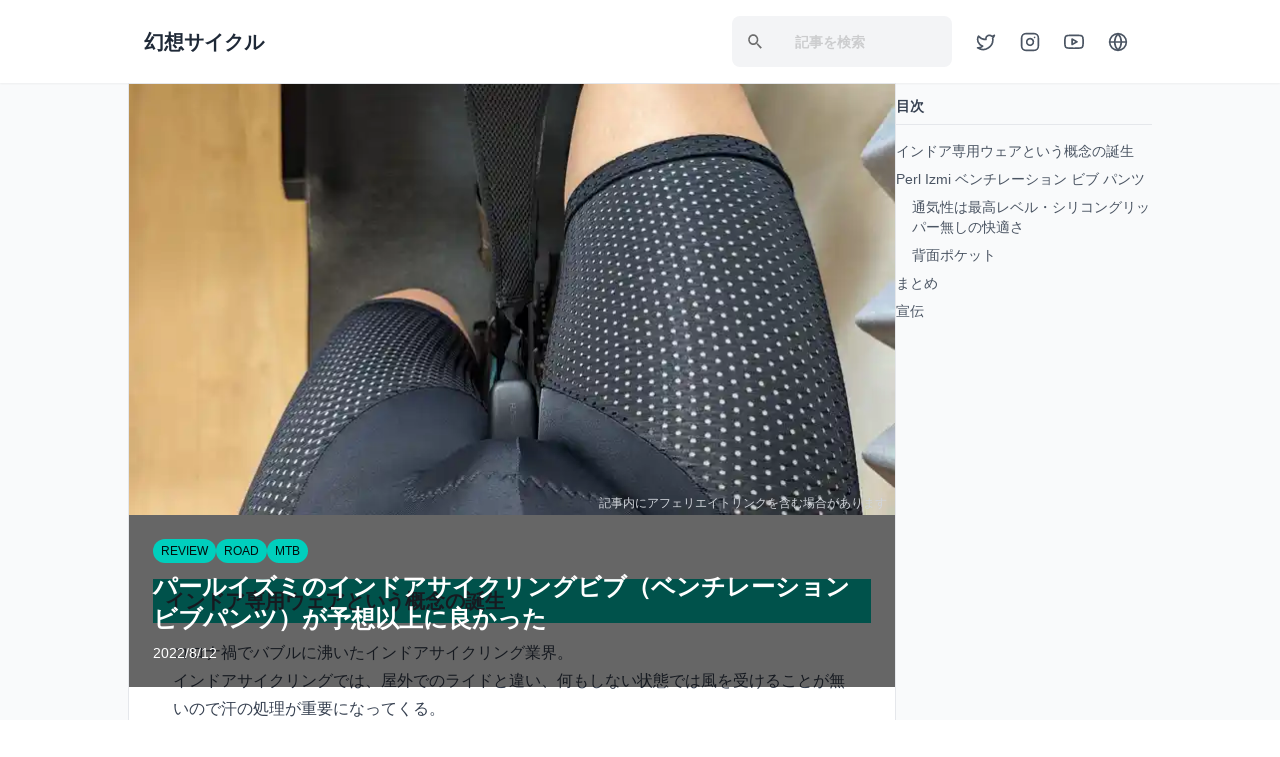

--- FILE ---
content_type: text/html
request_url: https://blog.gensobunya.net/post/2022/08/perl_indoor_bib/
body_size: 12197
content:
<!DOCTYPE html><html lang="ja" data-theme="corporate"> <head><script>(function(w,i,g){w[g]=w[g]||[];if(typeof w[g].push=='function')w[g].push(i)})
(window,'GTM-MGHR8XJ','google_tags_first_party');</script><script>(function(w,d,s,l){w[l]=w[l]||[];(function(){w[l].push(arguments);})('set', 'developer_id.dYzg1YT', true);
		w[l].push({'gtm.start':new Date().getTime(),event:'gtm.js'});var f=d.getElementsByTagName(s)[0],
		j=d.createElement(s);j.async=true;j.src='/cmkh/';
		f.parentNode.insertBefore(j,f);
		})(window,document,'script','dataLayer');</script><!-- Global Metadata --><meta charset="utf-8"><meta name="viewport" content="width=device-width,initial-scale=1"><link rel="icon" type="image/svg+xml" href="/favicon.ico"><meta name="generator" content="Astro v5.16.6"><link rel="sitemap" href="/sitemap-index.xml"><!-- Canonical URL --><link rel="canonical" href="https://blog.gensobunya.net/post/2022/08/perl_indoor_bib/"><!-- Primary Meta Tags --><title>パールイズミのインドアサイクリングビブ（ベンチレーションビブパンツ）が予想以上に良かった | 幻想サイクル</title><meta name="title" content="パールイズミのインドアサイクリングビブ（ベンチレーションビブパンツ）が予想以上に良かった | 幻想サイクル"><meta name="description" content="インドア専用ウェアという概念の誕生
コロナ禍でバブルに沸いたインドアサイクリング業界。
インドアサイクリングでは、屋外でのライドと違い、何もしない状態では風を受けることが無いので汗の処理が重要になって"><!-- Open Graph / Facebook --><meta property="og:type" content="article"><meta property="og:site_name" content="幻想サイクル"><meta property="og:url" content="https://blog.gensobunya.net/post/2022/08/perl_indoor_bib/"><meta property="og:title" content="パールイズミのインドアサイクリングビブ（ベンチレーションビブパンツ）が予想以上に良かった | 幻想サイクル"><meta property="og:description" content="インドア専用ウェアという概念の誕生
コロナ禍でバブルに沸いたインドアサイクリング業界。
インドアサイクリングでは、屋外でのライドと違い、何もしない状態では風を受けることが無いので汗の処理が重要になって"><meta property="og:image" content="https://blog.gensobunya.net/_astro/cover.CGD9ivDX.jpg"><!-- Twitter --><meta property="twitter:card" content="summary_large_image"><meta property="twitter:site" content="@gen_sobunya"><meta property="twitter:creater" content="@gen_sobunya"><meta property="twitter:url" content="https://blog.gensobunya.net/post/2022/08/perl_indoor_bib/"><meta property="twitter:title" content="パールイズミのインドアサイクリングビブ（ベンチレーションビブパンツ）が予想以上に良かった | 幻想サイクル"><meta property="twitter:description" content="インドア専用ウェアという概念の誕生
コロナ禍でバブルに沸いたインドアサイクリング業界。
インドアサイクリングでは、屋外でのライドと違い、何もしない状態では風を受けることが無いので汗の処理が重要になって"><meta property="twitter:image" content="https://blog.gensobunya.net/post/2022/08/perl_indoor_bib/twitter-og.png"><!-- JSON-LD --><script type="application/ld+json">{"@context":"http://schema.org","@type":"Article","mainEntityOfPage":{"@type":"WebPage","@id":"https://blog.gensobunya.net/post/2022/08/perl_indoor_bib/"},"headline":"パールイズミのインドアサイクリングビブ（ベンチレーションビブパンツ）が予想以上に良かった | 幻想サイクル","image":{"@type":"ImageObject","url":"https://blog.gensobunya.net/_astro/cover.CGD9ivDX.jpg"},"author":{"@type":"Person","name":"Gen","url":"https://www.gensobunya.net"},"publisher":{"@type":"Organization","name":"幻想サイクル","logo":{"@type":"ImageObject","url":"https://blog.gensobunya.net/logo.jpg"}},"url":"https://blog.gensobunya.net/post/2022/08/perl_indoor_bib/","description":"インドア専用ウェアという概念の誕生\nコロナ禍でバブルに沸いたインドアサイクリング業界。\nインドアサイクリングでは、屋外でのライドと違い、何もしない状態では風を受けることが無いので汗の処理が重要になって"}</script><link rel="stylesheet" href="/_astro/index.CMFvZQFH.css">
<link rel="stylesheet" href="/_astro/_slug_.fQyUTWfs.css"><script data-cfasync="false" nonce="afd1a2fa-50a1-4735-bccb-aaacc7aa9505">try{(function(w,d){!function(j,k,l,m){if(j.zaraz)console.error("zaraz is loaded twice");else{j[l]=j[l]||{};j[l].executed=[];j.zaraz={deferred:[],listeners:[]};j.zaraz._v="5874";j.zaraz._n="afd1a2fa-50a1-4735-bccb-aaacc7aa9505";j.zaraz.q=[];j.zaraz._f=function(n){return async function(){var o=Array.prototype.slice.call(arguments);j.zaraz.q.push({m:n,a:o})}};for(const p of["track","set","debug"])j.zaraz[p]=j.zaraz._f(p);j.zaraz.init=()=>{var q=k.getElementsByTagName(m)[0],r=k.createElement(m),s=k.getElementsByTagName("title")[0];s&&(j[l].t=k.getElementsByTagName("title")[0].text);j[l].x=Math.random();j[l].w=j.screen.width;j[l].h=j.screen.height;j[l].j=j.innerHeight;j[l].e=j.innerWidth;j[l].l=j.location.href;j[l].r=k.referrer;j[l].k=j.screen.colorDepth;j[l].n=k.characterSet;j[l].o=(new Date).getTimezoneOffset();if(j.dataLayer)for(const t of Object.entries(Object.entries(dataLayer).reduce((u,v)=>({...u[1],...v[1]}),{})))zaraz.set(t[0],t[1],{scope:"page"});j[l].q=[];for(;j.zaraz.q.length;){const w=j.zaraz.q.shift();j[l].q.push(w)}r.defer=!0;for(const x of[localStorage,sessionStorage])Object.keys(x||{}).filter(z=>z.startsWith("_zaraz_")).forEach(y=>{try{j[l]["z_"+y.slice(7)]=JSON.parse(x.getItem(y))}catch{j[l]["z_"+y.slice(7)]=x.getItem(y)}});r.referrerPolicy="origin";r.src="/cdn-cgi/zaraz/s.js?z="+btoa(encodeURIComponent(JSON.stringify(j[l])));q.parentNode.insertBefore(r,q)};["complete","interactive"].includes(k.readyState)?zaraz.init():j.addEventListener("DOMContentLoaded",zaraz.init)}}(w,d,"zarazData","script");window.zaraz._p=async d$=>new Promise(ea=>{if(d$){d$.e&&d$.e.forEach(eb=>{try{const ec=d.querySelector("script[nonce]"),ed=ec?.nonce||ec?.getAttribute("nonce"),ee=d.createElement("script");ed&&(ee.nonce=ed);ee.innerHTML=eb;ee.onload=()=>{d.head.removeChild(ee)};d.head.appendChild(ee)}catch(ef){console.error(`Error executing script: ${eb}\n`,ef)}});Promise.allSettled((d$.f||[]).map(eg=>fetch(eg[0],eg[1])))}ea()});zaraz._p({"e":["(function(w,d){})(window,document)"]});})(window,document)}catch(e){throw fetch("/cdn-cgi/zaraz/t"),e;};</script></head> <body class="flex min-h-screen flex-col bg-gray-50"> <header class="top-0 bg-white shadow-sm"> <div class="mx-auto flex max-w-5xl items-center justify-between p-4"> <div class="flex items-center"> <a href="/" class="text-xl font-bold"> 幻想サイクル </a> </div> <div class="flex items-center space-x-4"> <div class="search-container relative"> <div id="search" class="pagefind-ui pagefind-init" data-pagefind-ui data-bundle-path="/pagefind/" data-ui-options="{&#34;showImages&#34;:false,&#34;translations&#34;:{&#34;placeholder&#34;:&#34;記事を検索&#34;}}"></div> <script type="module" src="/_astro/Search.astro_astro_type_script_index_0_lang.tZYucdM2.js"></script> </div>  <div class="hidden space-x-2 md:flex"> <a href="https://twitter.com/gen_sobunya" class="p-2 text-gray-600 hover:text-black" target="_blank" rel="noreferrer"> <svg xmlns="http://www.w3.org/2000/svg" width="20" height="20" viewBox="0 0 24 24" fill="none" stroke="currentColor" stroke-width="2" stroke-linecap="round" stroke-linejoin="round"> <path d="M22 4s-.7 2.1-2 3.4c1.6 10-9.4 17.3-18 11.6 2.2.1 4.4-.6 6-2C3 15.5.5 9.6 3 5c2.2 2.6 5.6 4.1 9 4-.9-4.2 4-6.6 7-3.8 1.1 0 3-1.2 3-1.2z"></path> </svg> </a> <a href="https://www.instagram.com/gen_sobunya" class="p-2 text-gray-600 hover:text-black" target="_blank" rel="noreferrer"> <svg xmlns="http://www.w3.org/2000/svg" width="20" height="20" viewBox="0 0 24 24" fill="none" stroke="currentColor" stroke-width="2" stroke-linecap="round" stroke-linejoin="round"> <rect x="2" y="2" width="20" height="20" rx="5" ry="5"></rect> <path d="M16 11.37A4 4 0 1 1 12.63 8 4 4 0 0 1 16 11.37z"></path> <line x1="17.5" y1="6.5" x2="17.51" y2="6.5"></line> </svg> </a> <a href="https://www.youtube.com/channel/UCwNPD5TeaVKBhYrp_ODMCqg" class="p-2 text-gray-600 hover:text-black" target="_blank" rel="noreferrer"> <svg xmlns="http://www.w3.org/2000/svg" width="20" height="20" viewBox="0 0 24 24" fill="none" stroke="currentColor" stroke-width="2" stroke-linecap="round" stroke-linejoin="round"> <path d="M22.54 6.42a2.78 2.78 0 0 0-1.94-2C18.88 4 12 4 12 4s-6.88 0-8.6.46a2.78 2.78 0 0 0-1.94 2A29 29 0 0 0 1 11.75a29 29 0 0 0 .46 5.33A2.78 2.78 0 0 0 3.4 19c1.72.46 8.6.46 8.6.46s6.88 0 8.6-.46a2.78 2.78 0 0 0 1.94-2 29 29 0 0 0 .46-5.25 29 29 0 0 0-.46-5.33z"></path> <polygon points="9.75 15.02 15.5 11.75 9.75 8.48 9.75 15.02"></polygon> </svg> </a> <a href="https://www.gensobunya.net/" class="p-2 text-gray-600 hover:text-black" target="_blank" rel="noreferrer"> <svg xmlns="http://www.w3.org/2000/svg" width="20" height="20" viewBox="0 0 24 24" fill="none" stroke="currentColor" stroke-width="2" stroke-linecap="round" stroke-linejoin="round"> <circle cx="12" cy="12" r="10"></circle> <line x1="2" y1="12" x2="22" y2="12"></line> <path d="M12 2a15.3 15.3 0 0 1 4 10 15.3 15.3 0 0 1-4 10 15.3 15.3 0 0 1-4-10 15.3 15.3 0 0 1 4-10z"></path> </svg> </a> </div> </div> </div> </header> <main class="grow"> <div class="mx-auto mb-4 max-w-5xl">   <div class="flex gap-8"> <!-- メインコンテンツ --> <main class="flex-1"> <div class="mb-8 border border-gray-200 bg-white"> <article data-pagefind-body> <div class="relative mb-6"> <div class="aspect-video w-full bg-gray-300"> <picture> <source srcset="/cdn-cgi/image/width=640,height=540,format=webp,quality=30/_astro/cover.CGD9ivDX.jpg 640w, /cdn-cgi/image/width=768,height=648,format=webp,quality=30/_astro/cover.CGD9ivDX.jpg 768w" type="image/webp">  <img src="/cdn-cgi/image/width=800,height=675,format=jpeg,quality=30/_astro/cover.CGD9ivDX.jpg" srcset="/cdn-cgi/image/width=640,height=540,format=jpeg,quality=30/_astro/cover.CGD9ivDX.jpg 640w, /cdn-cgi/image/width=768,height=648,format=jpeg,quality=30/_astro/cover.CGD9ivDX.jpg 768w" alt loading="eager" decoding="async" fetchpriority="auto" width="800" height="675" class="size-full object-cover"> </picture> </div> <div class="absolute inset-0 flex flex-col justify-end bg-black/60 p-6"> <div class="mb-2 flex gap-2"> <a href="/tag/REVIEW/1" class="rounded-full bg-accent px-2 py-1 text-xs text-accent-content transition hover:bg-accent-focus" data-pagefind-ignore> REVIEW </a><a href="/tag/ROAD/1" class="rounded-full bg-accent px-2 py-1 text-xs text-accent-content transition hover:bg-accent-focus" data-pagefind-ignore> ROAD </a><a href="/tag/MTB/1" class="rounded-full bg-accent px-2 py-1 text-xs text-accent-content transition hover:bg-accent-focus" data-pagefind-ignore> MTB </a> </div> <h1 class="max-w-4xl text-xl font-bold text-white md:text-2xl"> パールイズミのインドアサイクリングビブ（ベンチレーションビブパンツ）が予想以上に良かった </h1> <div class="mt-2 text-sm text-white" data-pagefind-ignore> <time datetime="2022-08-12T00:00:00.000Z"> 2022/8/12 </time> </div> </div> <div class="absolute bottom-1 right-2 text-xs text-gray-300" data-pagefind-ignore>
記事内にアフェリエイトリンクを含む場合があります
</div> </div> <div class="p-6"> <!-- 折りたたみ可能な目次（モバイル/タブレット向け） --> <div class="xl:hidden"> <div class="collapse collapse-arrow mb-6 border border-gray-200 bg-base-100"> <input type="checkbox" aria-label="目次を展開" aria-controls="mobile-toc"> <div class="collapse-title text-base font-medium" id="mobile-toc-heading">
目次
</div> <div class="collapse-content" id="mobile-toc"> <nav class="toc-nav" aria-labelledby="mobile-toc-heading"> <ul class="space-y-2 text-sm"> <li class> <a href="#インドア専用ウェアという概念の誕生" class="text-gray-600 hover:text-primary hover:underline focus-visible:outline-2 focus-visible:outline-offset-2 focus-visible:outline-primary focus-visible:rounded"> インドア専用ウェアという概念の誕生 </a> </li><li class> <a href="#perl-izmi-ベンチレーション-ビブ-パンツ" class="text-gray-600 hover:text-primary hover:underline focus-visible:outline-2 focus-visible:outline-offset-2 focus-visible:outline-primary focus-visible:rounded"> Perl Izmi ベンチレーション ビブ パンツ </a> </li><li class="pl-4"> <a href="#通気性は最高レベルシリコングリッパー無しの快適さ" class="text-gray-600 hover:text-primary hover:underline focus-visible:outline-2 focus-visible:outline-offset-2 focus-visible:outline-primary focus-visible:rounded"> 通気性は最高レベル・シリコングリッパー無しの快適さ </a> </li><li class="pl-4"> <a href="#背面ポケット" class="text-gray-600 hover:text-primary hover:underline focus-visible:outline-2 focus-visible:outline-offset-2 focus-visible:outline-primary focus-visible:rounded"> 背面ポケット </a> </li><li class> <a href="#まとめ" class="text-gray-600 hover:text-primary hover:underline focus-visible:outline-2 focus-visible:outline-offset-2 focus-visible:outline-primary focus-visible:rounded"> まとめ </a> </li><li class> <a href="#宣伝" class="text-gray-600 hover:text-primary hover:underline focus-visible:outline-2 focus-visible:outline-offset-2 focus-visible:outline-primary focus-visible:rounded"> 宣伝 </a> </li> </ul> </nav> </div> </div> </div> <div class="prose prose-sm mx-auto max-w-none text-gray-700 md:prose-base [&_.twitter-tweet]:mx-auto [&_iframe]:mx-auto [&_iframe]:max-w-full">  <h2 id="インドア専用ウェアという概念の誕生" class="my-4 border-l-4 border-accent bg-accent/20 p-2 text-xl font-bold text-gray-700">インドア専用ウェアという概念の誕生</h2>
<p class="px-5">コロナ禍でバブルに沸いたインドアサイクリング業界。</p>
<p class="px-5">インドアサイクリングでは、屋外でのライドと違い、何もしない状態では風を受けることが無いので汗の処理が重要になってくる。</p>
<p class="px-5">何もしないでいると、乾燥しなかった汗がヘッド周りやレバー回りに垂れ、錆びを呼んで固着してしまう。こうした汗の垂れに対しては<a href="https://amzn.to/3zAHncW" class="text-primary hover:underline">スウェットガード</a>と<a href="https://amzn.to/3Q6hg4t" class="text-primary hover:underline">工業扇</a>が長らく対策の定番だった。</p>
<p class="px-5">そして、今回の2年に及ぶバブルで新たに<strong class="font-bold underline decoration-info/30 decoration-4">インドア用サイクリングウェア</strong>という新しいジャンルが誕生した。</p>
<p class="px-5"><strong class="font-bold underline decoration-info/30 decoration-4">長時間のシッティング・大量の汗・世間の目の無さ</strong>といった特性に合わせたカッティングや装備のウェアになっている。専門ブランドもいくつか誕生していた（潰れたようだが…）</p>
<p class="px-5">UVカットの代わりに更なるベンチレーションを求めてメッシュ素材が粗くなり、ポケットを排し、シッティングに対応できるようパッドは厚くなっている。</p>
<p class="px-5">シマノも、インドアサイクリング用のシューズを発売している。例にもれずベンチレーションを重視した製品だ。</p>
<style>astro-island,astro-slot,astro-static-slot{display:contents}</style><script>(()=>{var e=async t=>{await(await t())()};(self.Astro||(self.Astro={})).only=e;window.dispatchEvent(new Event("astro:only"));})();</script><script>(()=>{var A=Object.defineProperty;var g=(i,o,a)=>o in i?A(i,o,{enumerable:!0,configurable:!0,writable:!0,value:a}):i[o]=a;var d=(i,o,a)=>g(i,typeof o!="symbol"?o+"":o,a);{let i={0:t=>m(t),1:t=>a(t),2:t=>new RegExp(t),3:t=>new Date(t),4:t=>new Map(a(t)),5:t=>new Set(a(t)),6:t=>BigInt(t),7:t=>new URL(t),8:t=>new Uint8Array(t),9:t=>new Uint16Array(t),10:t=>new Uint32Array(t),11:t=>1/0*t},o=t=>{let[l,e]=t;return l in i?i[l](e):void 0},a=t=>t.map(o),m=t=>typeof t!="object"||t===null?t:Object.fromEntries(Object.entries(t).map(([l,e])=>[l,o(e)]));class y extends HTMLElement{constructor(){super(...arguments);d(this,"Component");d(this,"hydrator");d(this,"hydrate",async()=>{var b;if(!this.hydrator||!this.isConnected)return;let e=(b=this.parentElement)==null?void 0:b.closest("astro-island[ssr]");if(e){e.addEventListener("astro:hydrate",this.hydrate,{once:!0});return}let c=this.querySelectorAll("astro-slot"),n={},h=this.querySelectorAll("template[data-astro-template]");for(let r of h){let s=r.closest(this.tagName);s!=null&&s.isSameNode(this)&&(n[r.getAttribute("data-astro-template")||"default"]=r.innerHTML,r.remove())}for(let r of c){let s=r.closest(this.tagName);s!=null&&s.isSameNode(this)&&(n[r.getAttribute("name")||"default"]=r.innerHTML)}let p;try{p=this.hasAttribute("props")?m(JSON.parse(this.getAttribute("props"))):{}}catch(r){let s=this.getAttribute("component-url")||"<unknown>",v=this.getAttribute("component-export");throw v&&(s+=` (export ${v})`),console.error(`[hydrate] Error parsing props for component ${s}`,this.getAttribute("props"),r),r}let u;await this.hydrator(this)(this.Component,p,n,{client:this.getAttribute("client")}),this.removeAttribute("ssr"),this.dispatchEvent(new CustomEvent("astro:hydrate"))});d(this,"unmount",()=>{this.isConnected||this.dispatchEvent(new CustomEvent("astro:unmount"))})}disconnectedCallback(){document.removeEventListener("astro:after-swap",this.unmount),document.addEventListener("astro:after-swap",this.unmount,{once:!0})}connectedCallback(){if(!this.hasAttribute("await-children")||document.readyState==="interactive"||document.readyState==="complete")this.childrenConnectedCallback();else{let e=()=>{document.removeEventListener("DOMContentLoaded",e),c.disconnect(),this.childrenConnectedCallback()},c=new MutationObserver(()=>{var n;((n=this.lastChild)==null?void 0:n.nodeType)===Node.COMMENT_NODE&&this.lastChild.nodeValue==="astro:end"&&(this.lastChild.remove(),e())});c.observe(this,{childList:!0}),document.addEventListener("DOMContentLoaded",e)}}async childrenConnectedCallback(){let e=this.getAttribute("before-hydration-url");e&&await import(e),this.start()}async start(){let e=JSON.parse(this.getAttribute("opts")),c=this.getAttribute("client");if(Astro[c]===void 0){window.addEventListener(`astro:${c}`,()=>this.start(),{once:!0});return}try{await Astro[c](async()=>{let n=this.getAttribute("renderer-url"),[h,{default:p}]=await Promise.all([import(this.getAttribute("component-url")),n?import(n):()=>()=>{}]),u=this.getAttribute("component-export")||"default";if(!u.includes("."))this.Component=h[u];else{this.Component=h;for(let f of u.split("."))this.Component=this.Component[f]}return this.hydrator=p,this.hydrate},e,this)}catch(n){console.error(`[astro-island] Error hydrating ${this.getAttribute("component-url")}`,n)}}attributeChangedCallback(){this.hydrate()}}d(y,"observedAttributes",["props"]),customElements.get("astro-island")||customElements.define("astro-island",y)}})();</script><astro-island uid="ZKoBuh" component-url="/_astro/LinkCardClientComponent.32dsVjgx.js" component-export="LinkCardClientComponent" renderer-url="/_astro/client.ztjvd7NN.js" props="{&quot;url&quot;:[0,&quot;https://shop-jp.shimano.com/item-detail/950910&quot;],&quot;linkUrl&quot;:[0]}" ssr client="only" opts="{&quot;name&quot;:&quot;LinkCardClientComponent&quot;,&quot;value&quot;:&quot;react&quot;}"></astro-island>
<h2 id="perl-izmi-ベンチレーション-ビブ-パンツ" class="my-4 border-l-4 border-accent bg-accent/20 p-2 text-xl font-bold text-gray-700">Perl Izmi ベンチレーション ビブ パンツ</h2>
<astro-island uid="Z2fUrmF" component-url="/_astro/AmznClientComponent.xXUfRX1x.js" component-export="AmznClientComponent" renderer-url="/_astro/client.ztjvd7NN.js" props="{&quot;asin&quot;:[0,&quot;B099Z31JKL&quot;]}" ssr client="only" opts="{&quot;name&quot;:&quot;AmznClientComponent&quot;,&quot;value&quot;:&quot;react&quot;}"></astro-island>
<p class="px-5">入手性と価格から、パールイズミのインドア専用ビブパンツである<a href="https://amzn.to/3Af3uXU" class="text-primary hover:underline">ベンチレーション ビブ パンツ</a>をチョイスした。</p>
<p class="px-5">自分の場合、ローラートレーニングの際の上半身は、何も着ないか保水を目的に綿Tシャツを着るので今回は考慮から外した。</p>
<h3 id="通気性は最高レベルシリコングリッパー無しの快適さ" class="mx-1 my-4 border-b-2 border-l-4 border-accent p-2 text-lg font-bold text-gray-700">通気性は最高レベル・シリコングリッパー無しの快適さ</h3>
<p class="px-5"><figure><picture> <source srcset="/cdn-cgi/image/width=450,height=380,format=webp,quality=80/_astro/cover.CGD9ivDX.jpg 450w, /cdn-cgi/image/width=900,height=759,format=webp,quality=80/_astro/cover.CGD9ivDX.jpg 900w" type="image/webp">  <img src="/cdn-cgi/image/width=800,height=675,format=jpeg,quality=80/_astro/cover.CGD9ivDX.jpg" srcset="/cdn-cgi/image/width=450,height=380,format=jpeg,quality=80/_astro/cover.CGD9ivDX.jpg 450w, /cdn-cgi/image/width=900,height=759,format=jpeg,quality=80/_astro/cover.CGD9ivDX.jpg 900w" alt="シリコングリッパーを排している" loading="lazy" decoding="async" fetchpriority="auto" width="800" height="675" class="mx-auto max-h-[80vh] object-contain"> </picture><figcaption class="not-prose text-center text-xs text-secondary md:text-sm">シリコングリッパーを排している</figcaption></figure></p>
<p class="px-5"><figure><picture> <source srcset="/cdn-cgi/image/width=450,height=380,format=webp,quality=80/_astro/side.BuCkyJ-Q.jpg 450w, /cdn-cgi/image/width=900,height=759,format=webp,quality=80/_astro/side.BuCkyJ-Q.jpg 900w" type="image/webp">  <img src="/cdn-cgi/image/width=800,height=675,format=jpeg,quality=80/_astro/side.BuCkyJ-Q.jpg" srcset="/cdn-cgi/image/width=450,height=380,format=jpeg,quality=80/_astro/side.BuCkyJ-Q.jpg 450w, /cdn-cgi/image/width=900,height=759,format=jpeg,quality=80/_astro/side.BuCkyJ-Q.jpg 900w" alt="サイドはお尻までガッツリメッシュ" loading="lazy" decoding="async" fetchpriority="auto" width="800" height="675" class="mx-auto max-h-[80vh] object-contain"> </picture><figcaption class="not-prose text-center text-xs text-secondary md:text-sm">サイドはお尻までガッツリメッシュ</figcaption></figure></p>
<p class="px-5">ベンチレーションの名の通り、<strong class="font-bold underline decoration-info/30 decoration-4">サドルと擦れる部分を除いて殆どがメッシュ素材</strong>になっている。</p>
<p class="px-5">肩紐もスケスケでサラサラした素材。いかにも涼しげであるとともに、メッシュ素材がウェアの表面積を増やしてくれるため、<strong class="font-bold underline decoration-info/30 decoration-4">ロードライド用のパンツより明らかに速乾性が高く、体温を下げてくれる効果も感じる</strong>。</p>
<p class="px-5">話が飛ぶが、自分はいわゆるシリコンに弱い肌質で、夏ライドの時はシリコン部がよく赤くかぶれてしまう（なんならインナーの擦れでも赤くなってしまうので困る）</p>
<p class="px-5">このベンチレーションビブパンツは<strong class="font-bold underline decoration-info/30 decoration-4">裾の部分のシリコングリッパーは排されていて、ストレスフリー</strong>なペダリングを行うことができて非常に気に入った。</p>
<p class="px-5">シリコンが無くなったことで、<strong class="font-bold underline decoration-info/30 decoration-4">太腿の締め付け感も緩和されており、厚いパッドと相まって長時間のローラートレーニングにも耐えてくれそう</strong>だ</p>
<h3 id="背面ポケット" class="mx-1 my-4 border-b-2 border-l-4 border-accent p-2 text-lg font-bold text-gray-700">背面ポケット</h3>
<p class="px-5"><figure><picture> <source srcset="/cdn-cgi/image/width=450,height=380,format=webp,quality=80/_astro/pocket.CwJFfgxK.jpg 450w, /cdn-cgi/image/width=900,height=759,format=webp,quality=80/_astro/pocket.CwJFfgxK.jpg 900w" type="image/webp">  <img src="/cdn-cgi/image/width=800,height=675,format=jpeg,quality=80/_astro/pocket.CwJFfgxK.jpg" srcset="/cdn-cgi/image/width=450,height=380,format=jpeg,quality=80/_astro/pocket.CwJFfgxK.jpg 450w, /cdn-cgi/image/width=900,height=759,format=jpeg,quality=80/_astro/pocket.CwJFfgxK.jpg 900w" alt="背面ポケット付き" loading="lazy" decoding="async" fetchpriority="auto" width="800" height="675" class="mx-auto max-h-[80vh] object-contain"> </picture><figcaption class="not-prose text-center text-xs text-secondary md:text-sm">背面ポケット付き</figcaption></figure></p>
<p class="px-5">カーゴビブパンツの一部にも採用されている背面ポケット。</p>
<p class="px-5">トレーニング用でありながら、この製品はバックポケットを装備している。何のためかというと、<strong class="font-bold underline decoration-info/30 decoration-4">ノンストップが前提のローラートレーニングで補給食やボトルを入れておいて、休憩を減らすことが目的だろう</strong>。</p>
<p class="px-5">せっかくストレスフリーな太腿周りなので、外出時のように裾に挟むのも気が引けるし、自分の部屋だからといって補給食のゴミなどを部屋に転がすのも後で掃除が面倒だ。背面ポケットを使えばトレーニング後にゴミをそのままウェアを洗濯すればいい。</p>
<p class="px-5">利用する人は一握りかもしれないが、Zwiftの長距離バッジを狙うときなどはこのスペースを有効活用してはどうだろうか</p>
<h2 id="まとめ" class="my-4 border-l-4 border-accent bg-accent/20 p-2 text-xl font-bold text-gray-700">まとめ</h2>
<div class="p-2"><div class="flex flex-col items-center rounded-lg border bg-info/50 pt-2"><svg stroke="currentColor" fill="currentColor" stroke-width="0" viewBox="0 0 24 24" class="size-8" height="1em" width="1em" xmlns="http://www.w3.org/2000/svg"><path fill="none" d="M0 0h24v24H0z"></path><path d="M11.99 2C6.47 2 2 6.48 2 12s4.47 10 9.99 10C17.52 22 22 17.52 22 12S17.52 2 11.99 2zM12 20c-4.42 0-8-3.58-8-8s3.58-8 8-8 8 3.58 8 8-3.58 8-8 8zm3.5-9c.83 0 1.5-.67 1.5-1.5S16.33 8 15.5 8 14 8.67 14 9.5s.67 1.5 1.5 1.5zm-7 0c.83 0 1.5-.67 1.5-1.5S9.33 8 8.5 8 7 8.67 7 9.5 7.67 11 8.5 11zm3.5 6.5c2.33 0 4.31-1.46 5.11-3.5H6.89c.8 2.04 2.78 3.5 5.11 3.5z"></path></svg><div><ul>
<li>室内トレーニングに特化して、涼しさに的を絞っている</li>
<li>長時間ローラー時に欲しいバックポケット</li>
<li>シリコングリッパー無し！</li>
</ul></div></div></div>
<div class="p-2"><div class="flex flex-col items-center rounded-lg border bg-error/50 pt-2"><svg stroke="currentColor" fill="currentColor" stroke-width="0" viewBox="0 0 24 24" class="size-8" height="1em" width="1em" xmlns="http://www.w3.org/2000/svg"><path fill="none" d="M0 0h24v24H0V0z"></path><path d="M11.99 2C6.47 2 2 6.48 2 12s4.47 10 9.99 10C17.52 22 22 17.52 22 12S17.52 2 11.99 2zM12 20c-4.42 0-8-3.58-8-8s3.58-8 8-8 8 3.58 8 8-3.58 8-8 8zm3.5-9c.83 0 1.5-.67 1.5-1.5S16.33 8 15.5 8 14 8.67 14 9.5s.67 1.5 1.5 1.5zm-7 0c.83 0 1.5-.67 1.5-1.5S9.33 8 8.5 8 7 8.67 7 9.5 7.67 11 8.5 11zm3.5 3c-2.33 0-4.31 1.46-5.11 3.5h10.22c-.8-2.04-2.78-3.5-5.11-3.5z"></path></svg><div class="pt-1"><ul>
<li>乾燥機禁止表示</li>
<li>そもそも論だが、インドア用のウェアに必要性を感じる人がどれほどいるか…</li>
</ul></div></div></div>
<astro-island uid="Z2fUrmF" component-url="/_astro/AmznClientComponent.xXUfRX1x.js" component-export="AmznClientComponent" renderer-url="/_astro/client.ztjvd7NN.js" props="{&quot;asin&quot;:[0,&quot;B099Z31JKL&quot;]}" ssr client="only" opts="{&quot;name&quot;:&quot;AmznClientComponent&quot;,&quot;value&quot;:&quot;react&quot;}"></astro-island>
<h2 id="宣伝" class="my-4 border-l-4 border-accent bg-accent/20 p-2 text-xl font-bold text-gray-700">宣伝</h2>
<p class="px-5">8/13に行われるコミックマーケット100の1日目で、同人誌「サイクリング・デジタルトランスフォーメーション」を頒布予定。</p>
<astro-island uid="ZmUTzp" component-url="/_astro/LinkCardClientComponent.32dsVjgx.js" component-export="LinkCardClientComponent" renderer-url="/_astro/client.ztjvd7NN.js" props="{&quot;url&quot;:[0,&quot;https://www.gensobunya.net/c100/&quot;],&quot;linkUrl&quot;:[0]}" ssr client="only" opts="{&quot;name&quot;:&quot;LinkCardClientComponent&quot;,&quot;value&quot;:&quot;react&quot;}"></astro-island>
<p class="px-5">サイクリング＋デジタルガジェットでサイクリングライフを変革！</p>
<p class="px-5">前半は**アクションカメラ5機種のレビューと、マウント8種類を撮影イメージと共に徹底解説！**特集「自転車YouTuberになってみた」では、ゼロからYouTube収益化するまでの軌跡を紹介。</p>
<p class="px-5">後半は、サイクルコンピューター・スマートウォッチの使いこなし、<strong class="font-bold underline decoration-info/30 decoration-4">専門知識の獲得無しでログデータの活用</strong>をする方法を解説。WEBサービスの連携設定をして、自分のコンディションを徹底的に可視化して、自分だけのデジタルトレーナー化するガジェットの使いこなし案を掲載。</p>
<p class="px-5">ライド動画とライドログはもちろん、ライフログも合わせてあなたもサイクリングをDX！</p>
<p class="px-5"><strong class="font-bold underline decoration-info/30 decoration-4">本文70ページ</strong>。</p>
<p class="px-5">会場価格1000円</p>
<p class="px-5"><a href="https://www.melonbooks.co.jp/detail/detail.php?product_id=1579831" class="text-primary hover:underline">メロンブックスさんでも委託販売</a>、<a href="https://amzn.to/3Q9oepq" class="text-primary hover:underline">Kindle</a>で8/14より電子版を配信予定。</p>
<astro-island uid="Z26K75l" component-url="/_astro/LinkCardClientComponent.32dsVjgx.js" component-export="LinkCardClientComponent" renderer-url="/_astro/client.ztjvd7NN.js" props="{&quot;url&quot;:[0,&quot;https://www.melonbooks.co.jp/detail/detail.php?product_id=1579831&quot;],&quot;linkUrl&quot;:[0]}" ssr client="only" opts="{&quot;name&quot;:&quot;LinkCardClientComponent&quot;,&quot;value&quot;:&quot;react&quot;}"></astro-island>
<astro-island uid="6NtPk" component-url="/_astro/AmznClientComponent.xXUfRX1x.js" component-export="AmznClientComponent" renderer-url="/_astro/client.ztjvd7NN.js" props="{&quot;asin&quot;:[0,&quot;B0B8VVTTSJ&quot;]}" ssr client="only" opts="{&quot;name&quot;:&quot;AmznClientComponent&quot;,&quot;value&quot;:&quot;react&quot;}"></astro-island>  </div> <!-- シェアボタンエリア --> <div class="mt-8 border-t border-gray-200 py-4"> <astro-island uid="Z1yBqvj" component-url="/_astro/share.BLrsn4PP.js" component-export="SocialShare" renderer-url="/_astro/client.ztjvd7NN.js" props="{&quot;url&quot;:[0,&quot;https://blog.gensobunya.net/post/2022/08/perl_indoor_bib/&quot;],&quot;title&quot;:[0,&quot;パールイズミのインドアサイクリングビブ（ベンチレーションビブパンツ）が予想以上に良かった&quot;]}" ssr client="only" opts="{&quot;name&quot;:&quot;SocialShare&quot;,&quot;value&quot;:&quot;react&quot;}"></astro-island> </div> </div> </article> </div> <!-- 関連記事 --> <div class="my-8"> <h2 class="mb-4 text-xl font-bold">関連記事</h2> <div class="w-full"> <div class="mx-auto grid grid-cols-2 gap-4 md:grid-cols-3"> <article class="group flex cursor-pointer flex-col border border-gray-200 bg-white transition-shadow hover:shadow-md"> <a href="/post/2025/12/merino-wool-brend-rate-magic/"> <div class="relative"> <div class="absolute left-0 top-0 bg-accent px-2 py-1 text-xs font-semibold text-accent-content"> REVIEW </div> <div class="aspect-video overflow-hidden bg-gray-200"> <picture> <source srcset="/cdn-cgi/image/width=330,height=373,format=webp,quality=50/_astro/cover.CpNppHxj.jpg 330w" type="image/webp">  <img src="/cdn-cgi/image/width=800,height=904,format=jpeg,quality=50/_astro/cover.CpNppHxj.jpg" srcset="/cdn-cgi/image/width=330,height=373,format=jpeg,quality=50/_astro/cover.CpNppHxj.jpg 330w" alt="記事カバー画像" loading="lazy" decoding="async" fetchpriority="auto" width="800" height="904" class="size-full object-cover"> </picture> </div> </div> <div class="flex grow flex-col p-4"> <h3 class="mb-2 font-bold transition-colors group-hover:text-accent"> メリノウールインナーを買って、混毛率と機能性の不思議について調べてみた【モンベル・dhb】 </h3> <div class="mt-auto flex justify-end text-xs text-gray-500"> <time> <time datetime="2025-12-22T00:00:00.000Z"> 2025/12/22 </time> </time> </div> </div> </a> </article><article class="group flex cursor-pointer flex-col border border-gray-200 bg-white transition-shadow hover:shadow-md"> <a href="/post/2025/12/inbike-long-glove-review/"> <div class="relative"> <div class="absolute left-0 top-0 bg-accent px-2 py-1 text-xs font-semibold text-accent-content"> REVIEW </div> <div class="aspect-video overflow-hidden bg-gray-200"> <picture> <source srcset="/cdn-cgi/image/width=330,height=373,format=webp,quality=50/_astro/cover.DtbNYocP.jpg 330w" type="image/webp">  <img src="/cdn-cgi/image/width=800,height=904,format=jpeg,quality=50/_astro/cover.DtbNYocP.jpg" srcset="/cdn-cgi/image/width=330,height=373,format=jpeg,quality=50/_astro/cover.DtbNYocP.jpg 330w" alt="記事カバー画像" loading="lazy" decoding="async" fetchpriority="auto" width="800" height="904" class="size-full object-cover"> </picture> </div> </div> <div class="flex grow flex-col p-4"> <h3 class="mb-2 font-bold transition-colors group-hover:text-accent"> INBIKE Autumn/Spring 春秋ロングフィンガーグローブ </h3> <div class="mt-auto flex justify-end text-xs text-gray-500"> <time> <time datetime="2025-12-15T00:00:00.000Z"> 2025/12/15 </time> </time> </div> </div> </a> </article><article class="group flex cursor-pointer flex-col border border-gray-200 bg-white transition-shadow hover:shadow-md"> <a href="/post/2025/12/inbike-winter-long-bib-review/"> <div class="relative"> <div class="absolute left-0 top-0 bg-accent px-2 py-1 text-xs font-semibold text-accent-content"> REVIEW </div> <div class="aspect-video overflow-hidden bg-gray-200"> <picture> <source srcset="/cdn-cgi/image/width=330,height=373,format=webp,quality=50/_astro/cover.DMarX5w6.jpg 330w" type="image/webp">  <img src="/cdn-cgi/image/width=800,height=904,format=jpeg,quality=50/_astro/cover.DMarX5w6.jpg" srcset="/cdn-cgi/image/width=330,height=373,format=jpeg,quality=50/_astro/cover.DMarX5w6.jpg 330w" alt="記事カバー画像" loading="lazy" decoding="async" fetchpriority="auto" width="800" height="904" class="size-full object-cover"> </picture> </div> </div> <div class="flex grow flex-col p-4"> <h3 class="mb-2 font-bold transition-colors group-hover:text-accent"> 肌触りとストレッチの良さが光る低価格ビブタイツ INBIKE Winter Thermal Fleece Bib Tights </h3> <div class="mt-auto flex justify-end text-xs text-gray-500"> <time> <time datetime="2025-12-10T00:00:00.000Z"> 2025/12/10 </time> </time> </div> </div> </a> </article><article class="group flex cursor-pointer flex-col border border-gray-200 bg-white transition-shadow hover:shadow-md"> <a href="/post/2025/12/fujigravel-extra2025/"> <div class="relative"> <div class="absolute left-0 top-0 bg-accent px-2 py-1 text-xs font-semibold text-accent-content"> REVIEW </div> <div class="aspect-video overflow-hidden bg-gray-200"> <picture> <source srcset="/cdn-cgi/image/width=330,height=278,format=webp,quality=50/_astro/cover.JR4tnGRH.jpg 330w" type="image/webp">  <img src="/cdn-cgi/image/width=800,height=675,format=jpeg,quality=50/_astro/cover.JR4tnGRH.jpg" srcset="/cdn-cgi/image/width=330,height=278,format=jpeg,quality=50/_astro/cover.JR4tnGRH.jpg 330w" alt="記事カバー画像" loading="lazy" decoding="async" fetchpriority="auto" width="800" height="675" class="size-full object-cover"> </picture> </div> </div> <div class="flex grow flex-col p-4"> <h3 class="mb-2 font-bold transition-colors group-hover:text-accent"> 富士グラベルエクストラ2025イベントレポート </h3> <div class="mt-auto flex justify-end text-xs text-gray-500"> <time> <time datetime="2025-12-09T00:00:00.000Z"> 2025/12/9 </time> </time> </div> </div> </a> </article><article class="group flex cursor-pointer flex-col border border-gray-200 bg-white transition-shadow hover:shadow-md"> <a href="/post/2025/10/kickr-core2-review/"> <div class="relative"> <div class="absolute left-0 top-0 bg-accent px-2 py-1 text-xs font-semibold text-accent-content"> REVIEW </div> <div class="aspect-video overflow-hidden bg-gray-200"> <picture> <source srcset="/cdn-cgi/image/width=330,height=373,format=webp,quality=50/_astro/cover.DrqKHxXF.jpg 330w" type="image/webp">  <img src="/cdn-cgi/image/width=800,height=904,format=jpeg,quality=50/_astro/cover.DrqKHxXF.jpg" srcset="/cdn-cgi/image/width=330,height=373,format=jpeg,quality=50/_astro/cover.DrqKHxXF.jpg 330w" alt="記事カバー画像" loading="lazy" decoding="async" fetchpriority="auto" width="800" height="904" class="size-full object-cover"> </picture> </div> </div> <div class="flex grow flex-col p-4"> <h3 class="mb-2 font-bold transition-colors group-hover:text-accent"> Wahoo KICKR CORE 2 with Zwift Cog and Clickレビュー：非常に静かで使いやすいスマートトレーナー、ただし正常品ならば </h3> <div class="mt-auto flex justify-end text-xs text-gray-500"> <time> <time datetime="2025-10-20T00:00:00.000Z"> 2025/10/20 </time> </time> </div> </div> </a> </article><article class="group flex cursor-pointer flex-col border border-gray-200 bg-white transition-shadow hover:shadow-md"> <a href="/post/2025/09/2025-2026-revolt-advanced-pro/"> <div class="relative"> <div class="absolute left-0 top-0 bg-accent px-2 py-1 text-xs font-semibold text-accent-content"> REVIEW </div> <div class="aspect-video overflow-hidden bg-gray-200"> <picture> <source srcset="/cdn-cgi/image/width=330,height=373,format=webp,quality=50/_astro/cover.CHIRmxCH.jpg 330w" type="image/webp">  <img src="/cdn-cgi/image/width=800,height=904,format=jpeg,quality=50/_astro/cover.CHIRmxCH.jpg" srcset="/cdn-cgi/image/width=330,height=373,format=jpeg,quality=50/_astro/cover.CHIRmxCH.jpg 330w" alt="記事カバー画像" loading="lazy" decoding="async" fetchpriority="auto" width="800" height="904" class="size-full object-cover"> </picture> </div> </div> <div class="flex grow flex-col p-4"> <h3 class="mb-2 font-bold transition-colors group-hover:text-accent"> REVOLT ADVANCED PRO(2025-26) 運動性能と実用性を追加したGIANTのカーボングラベルロード </h3> <div class="mt-auto flex justify-end text-xs text-gray-500"> <time> <time datetime="2025-09-23T00:00:00.000Z"> 2025/9/23 </time> </time> </div> </div> </a> </article> </div> </div> </div> </main> <!-- 右カラム（デスクトップのみ） --> <aside class="hidden w-64 shrink-0 xl:block" aria-label="目次"> <script>(()=>{var e=async t=>{await(await t())()};(self.Astro||(self.Astro={})).load=e;window.dispatchEvent(new Event("astro:load"));})();</script><astro-island uid="28K5p8" prefix="r40" component-url="/_astro/StickyToc.B02JN3v3.js" component-export="default" renderer-url="/_astro/client.ztjvd7NN.js" props="{&quot;headings&quot;:[1,[[0,{&quot;depth&quot;:[0,2],&quot;slug&quot;:[0,&quot;インドア専用ウェアという概念の誕生&quot;],&quot;text&quot;:[0,&quot;インドア専用ウェアという概念の誕生&quot;]}],[0,{&quot;depth&quot;:[0,2],&quot;slug&quot;:[0,&quot;perl-izmi-ベンチレーション-ビブ-パンツ&quot;],&quot;text&quot;:[0,&quot;Perl Izmi ベンチレーション ビブ パンツ&quot;]}],[0,{&quot;depth&quot;:[0,3],&quot;slug&quot;:[0,&quot;通気性は最高レベルシリコングリッパー無しの快適さ&quot;],&quot;text&quot;:[0,&quot;通気性は最高レベル・シリコングリッパー無しの快適さ&quot;]}],[0,{&quot;depth&quot;:[0,3],&quot;slug&quot;:[0,&quot;背面ポケット&quot;],&quot;text&quot;:[0,&quot;背面ポケット&quot;]}],[0,{&quot;depth&quot;:[0,2],&quot;slug&quot;:[0,&quot;まとめ&quot;],&quot;text&quot;:[0,&quot;まとめ&quot;]}],[0,{&quot;depth&quot;:[0,2],&quot;slug&quot;:[0,&quot;宣伝&quot;],&quot;text&quot;:[0,&quot;宣伝&quot;]}]]]}" ssr client="load" opts="{&quot;name&quot;:&quot;StickyToc&quot;,&quot;value&quot;:true}" await-children><nav class="sticky top-24 hidden xl:block" aria-labelledby="toc-heading"><div class="mb-4 border-b border-gray-200 pb-2"><h2 id="toc-heading" class="text-sm font-bold text-gray-700">目次</h2></div><ul class="space-y-2 text-sm"><li class=""><a href="#インドア専用ウェアという概念の誕生" class="block transition-colors focus-visible:rounded focus-visible:outline-2 focus-visible:outline-offset-2 focus-visible:outline-primary text-gray-600 hover:text-primary">インドア専用ウェアという概念の誕生</a></li><li class=""><a href="#perl-izmi-ベンチレーション-ビブ-パンツ" class="block transition-colors focus-visible:rounded focus-visible:outline-2 focus-visible:outline-offset-2 focus-visible:outline-primary text-gray-600 hover:text-primary">Perl Izmi ベンチレーション ビブ パンツ</a></li><li class="pl-4"><a href="#通気性は最高レベルシリコングリッパー無しの快適さ" class="block transition-colors focus-visible:rounded focus-visible:outline-2 focus-visible:outline-offset-2 focus-visible:outline-primary text-gray-600 hover:text-primary">通気性は最高レベル・シリコングリッパー無しの快適さ</a></li><li class="pl-4"><a href="#背面ポケット" class="block transition-colors focus-visible:rounded focus-visible:outline-2 focus-visible:outline-offset-2 focus-visible:outline-primary text-gray-600 hover:text-primary">背面ポケット</a></li><li class=""><a href="#まとめ" class="block transition-colors focus-visible:rounded focus-visible:outline-2 focus-visible:outline-offset-2 focus-visible:outline-primary text-gray-600 hover:text-primary">まとめ</a></li><li class=""><a href="#宣伝" class="block transition-colors focus-visible:rounded focus-visible:outline-2 focus-visible:outline-offset-2 focus-visible:outline-primary text-gray-600 hover:text-primary">宣伝</a></li></ul></nav><!--astro:end--></astro-island> </aside> </div> <script type="text/javascript">
    // eslint-disable-next-line
    var vc_pid = "886313738"
  </script> <script type="text/javascript" src="//aml.valuecommerce.com/vcdal.js" async></script> <script type="text/javascript" src="//mlb.valuecommerce.com/mylinkbox.js" async></script>  </div> </main> <footer class="bg-gray-900 py-8 text-white"> <div class="mx-auto max-w-5xl px-4"> <div class="mb-6 flex justify-center"> <div class="flex space-x-4"> <a href="https://twitter.com/gen_sobunya" class="text-gray-400 hover:text-white" target="_blank" rel="noreferrer"> <svg xmlns="http://www.w3.org/2000/svg" width="20" height="20" viewBox="0 0 24 24" fill="none" stroke="currentColor" stroke-width="2" stroke-linecap="round" stroke-linejoin="round"> <path d="M22 4s-.7 2.1-2 3.4c1.6 10-9.4 17.3-18 11.6 2.2.1 4.4-.6 6-2C3 15.5.5 9.6 3 5c2.2 2.6 5.6 4.1 9 4-.9-4.2 4-6.6 7-3.8 1.1 0 3-1.2 3-1.2z"></path> </svg> </a> <a href="https://www.instagram.com/gen_sobunya" class="text-gray-400 hover:text-white" target="_blank" rel="noreferrer"> <svg xmlns="http://www.w3.org/2000/svg" width="20" height="20" viewBox="0 0 24 24" fill="none" stroke="currentColor" stroke-width="2" stroke-linecap="round" stroke-linejoin="round"> <rect x="2" y="2" width="20" height="20" rx="5" ry="5"></rect> <path d="M16 11.37A4 4 0 1 1 12.63 8 4 4 0 0 1 16 11.37z"></path> <line x1="17.5" y1="6.5" x2="17.51" y2="6.5"></line> </svg> </a> <a href="https://www.youtube.com/channel/UCwNPD5TeaVKBhYrp_ODMCqg" class="text-gray-400 hover:text-white" target="_blank" rel="noreferrer"> <svg xmlns="http://www.w3.org/2000/svg" width="20" height="20" viewBox="0 0 24 24" fill="none" stroke="currentColor" stroke-width="2" stroke-linecap="round" stroke-linejoin="round"> <path d="M22.54 6.42a2.78 2.78 0 0 0-1.94-2C18.88 4 12 4 12 4s-6.88 0-8.6.46a2.78 2.78 0 0 0-1.94 2A29 29 0 0 0 1 11.75a29 29 0 0 0 .46 5.33A2.78 2.78 0 0 0 3.4 19c1.72.46 8.6.46 8.6.46s6.88 0 8.6-.46a2.78 2.78 0 0 0 1.94-2 29 29 0 0 0 .46-5.25 29 29 0 0 0-.46-5.33z"></path> <polygon points="9.75 15.02 15.5 11.75 9.75 8.48 9.75 15.02"></polygon> </svg> </a> <a href="https://www.gensobunya.net/" class="text-gray-400 hover:text-white" target="_blank" rel="noreferrer"> <svg xmlns="http://www.w3.org/2000/svg" width="20" height="20" viewBox="0 0 24 24" fill="none" stroke="currentColor" stroke-width="2" stroke-linecap="round" stroke-linejoin="round"> <circle cx="12" cy="12" r="10"></circle> <line x1="2" y1="12" x2="22" y2="12"></line> <path d="M12 2a15.3 15.3 0 0 1 4 10 15.3 15.3 0 0 1-4 10 15.3 15.3 0 0 1-4-10 15.3 15.3 0 0 1 4-10z"></path> </svg> </a> </div> </div> <div class="mb-2 text-center text-xs text-gray-400"> <p>
このサイトはAmazonアソシエイトの適格販売やGoogle
        Adsenseによる収入で運営されています。
</p> <p>
情報送信については、<a href="/page/external-data-policy" class="underline">外部送信規律に基づく情報提供ページ</a>をご確認ください
</p> </div> <p class="text-center text-sm text-gray-500">
© 2025 幻想サイクル All Rights Reserved.
</p> </div> </footer> <script defer src="https://static.cloudflareinsights.com/beacon.min.js/vcd15cbe7772f49c399c6a5babf22c1241717689176015" integrity="sha512-ZpsOmlRQV6y907TI0dKBHq9Md29nnaEIPlkf84rnaERnq6zvWvPUqr2ft8M1aS28oN72PdrCzSjY4U6VaAw1EQ==" data-cf-beacon='{"version":"2024.11.0","token":"187acb767ebc491e91f8e400d36c887b","r":1,"server_timing":{"name":{"cfCacheStatus":true,"cfEdge":true,"cfExtPri":true,"cfL4":true,"cfOrigin":true,"cfSpeedBrain":true},"location_startswith":null}}' crossorigin="anonymous"></script>
</body></html>

--- FILE ---
content_type: application/javascript; charset=utf-8;
request_url: https://dalc.valuecommerce.com/app3?p=886313738&_s=https%3A%2F%2Fblog.gensobunya.net%2Fpost%2F2022%2F08%2Fperl_indoor_bib%2F&vf=iVBORw0KGgoAAAANSUhEUgAAAAMAAAADCAYAAABWKLW%2FAAAAMElEQVQYV2NkFGP4nxHlzSAzYTcDo9wD5v%2BF3y0ZqjcfY2DcyNX1P%2FTcMoYcjQsMAAZ0DpQ4EbRGAAAAAElFTkSuQmCC
body_size: 1241
content:
vc_linkswitch_callback({"t":"69704b85","r":"aXBLhQAIms8Dj9c8CooD7AqKC5aELQ","ub":"aXBLhQAGHuADj9c8CooCsQqKBtgwcg%3D%3D","vcid":"QQYd6ztPbJg1bGFkBrs0J66TVP06yO6dSjzbNDgzfqdId3v2IH7x-PADigScm2cy7Hn2_S_glpqEMDg3FRQx5A","vcpub":"0.563919","d1ys6hwpe74y8z.cloudfront.net":{"a":"2817906","m":"3414447","g":"a3e58f408a"},"approach.yahoo.co.jp":{"a":"2821580","m":"2201292","g":"3f8441088a"},"furusatohonpo.jp":{"a":"2817906","m":"3414447","g":"a3e58f408a"},"paypaystep.yahoo.co.jp":{"a":"2821580","m":"2201292","g":"3f8441088a"},"www3.lenovo.com":{"a":"2680394","m":"218","g":"50a3fb6da7","sp":"cid%3Djp%3Aaffiliate%3Adsry7f"},"supersports.com":{"a":"2542200","m":"2801897","g":"dc656e748a"},"l":4,"paypaymall.yahoo.co.jp":{"a":"2821580","m":"2201292","g":"3f8441088a"},"p":886313738,"www.lenovo.com":{"a":"2680394","m":"218","g":"50a3fb6da7","sp":"cid%3Djp%3Aaffiliate%3Adsry7f"},"s":3171302,"mini-shopping.yahoo.co.jp":{"a":"2821580","m":"2201292","g":"3f8441088a"},"shopap.lenovo.com":{"a":"2680394","m":"218","g":"50a3fb6da7","sp":"cid%3Djp%3Aaffiliate%3Adsry7f"},"shopping.geocities.jp":{"a":"2821580","m":"2201292","g":"3f8441088a"},"shopping.yahoo.co.jp":{"a":"2821580","m":"2201292","g":"3f8441088a"},"supersports.co.jp":{"a":"2542200","m":"2801897","g":"dc656e748a"},"ssx.xebio-online.com":{"a":"2542200","m":"2801897","g":"dc656e748a"}})

--- FILE ---
content_type: text/javascript
request_url: https://blog.gensobunya.net/_astro/StickyToc.B02JN3v3.js
body_size: 449
content:
import{j as s}from"./jsx-runtime.s5l94Kta.js";import{r as i}from"./index.Dkaqzkgy.js";function h({headings:c}){const[d,f]=i.useState(""),o=i.useMemo(()=>c.filter(e=>e.depth===2||e.depth===3),[c]);if(i.useEffect(()=>{const e=new IntersectionObserver(t=>{const l=t.filter(n=>n.isIntersecting);if(l.length>0){const n=l.reduce((a,u)=>{const m=a.boundingClientRect.top;return u.boundingClientRect.top<m?u:a});f(n.target.id)}},{rootMargin:"-20% 0% -35% 0%",threshold:1}),r=o.map(t=>document.getElementById(t.slug));return r.forEach(t=>{t&&e.observe(t)}),()=>{r.forEach(t=>{t&&e.unobserve(t)})}},[o]),o.length===0)return null;const p=e=>e===3?"pl-4":"";return s.jsxs("nav",{className:"sticky top-24 hidden xl:block","aria-labelledby":"toc-heading",children:[s.jsx("div",{className:"mb-4 border-b border-gray-200 pb-2",children:s.jsx("h2",{id:"toc-heading",className:"text-sm font-bold text-gray-700",children:"目次"})}),s.jsx("ul",{className:"space-y-2 text-sm",children:o.map(e=>{const r=d===e.slug;return s.jsx("li",{className:p(e.depth),children:s.jsx("a",{href:`#${e.slug}`,className:`block transition-colors focus-visible:rounded focus-visible:outline-2 focus-visible:outline-offset-2 focus-visible:outline-primary ${r?"font-semibold text-primary":"text-gray-600 hover:text-primary"}`,"aria-current":r?"location":void 0,children:e.text})},e.slug)})})]})}export{h as default};


--- FILE ---
content_type: text/javascript
request_url: https://blog.gensobunya.net/_astro/LinkCardClientComponent.32dsVjgx.js
body_size: 39
content:
import{j as a}from"./jsx-runtime.s5l94Kta.js";import{u as p,L as m,a as n}from"./index.B0aMxFIZ.js";import"./index.Dkaqzkgy.js";const u=e=>fetch(e).then(o=>o.json()),h=({url:e,linkUrl:o})=>{const{data:t,error:s,isLoading:c}=p(`/api/getOgp?url=${e}`,u),i=e.includes("yahoo.co.jp")?"yahoo":e.includes("rakuten.co.jp")?"rakuten":void 0,r=a.jsx(n,{title:e,description:"",url:o??e,siteName:"",theme:i});return c?a.jsx(m,{url:o??e}):s?(console.log(`OGP data fetch error url=${e}`),r):!t||t.ok===!1?r:a.jsx(n,{title:t.ogpTitle??"",description:t.ogpDescription??"",imageSrc:t.ogpImageUrl,siteName:t.ogpSiteName??"",url:o??e,theme:i})};export{h as LinkCardClientComponent};


--- FILE ---
content_type: application/javascript; charset=utf-8;
request_url: https://dalc.valuecommerce.com/vcid?_s=https%3A%2F%2Fblog.gensobunya.net%2Fpost%2F2022%2F08%2Fperl_indoor_bib%2F
body_size: 185
content:
vc_id_callback({"vcid":"5blH7zFtVQWgXbNKuBgWiiiOFSNrqegT2rilESrgNazlLGzUrPoWW-dweUFTsOOPH29AsW57lSsQmCtSIpwTsQ","vcpub":"0.948230","t":"69704b84"})

--- FILE ---
content_type: text/javascript
request_url: https://blog.gensobunya.net/_astro/share.BLrsn4PP.js
body_size: 6961
content:
import{j as w}from"./jsx-runtime.s5l94Kta.js";import{g as J,r as R,R as L}from"./index.Dkaqzkgy.js";var E={exports:{}},_={exports:{}},H,I;function F(){if(I)return H;I=1;var t=1e3,e=t*60,o=e*60,r=o*24,n=r*365.25;H=function(a,i){i=i||{};var u=typeof a;if(u==="string"&&a.length>0)return s(a);if(u==="number"&&isNaN(a)===!1)return i.long?d(a):c(a);throw new Error("val is not a non-empty string or a valid number. val="+JSON.stringify(a))};function s(a){if(a=String(a),!(a.length>100)){var i=/^((?:\d+)?\.?\d+) *(milliseconds?|msecs?|ms|seconds?|secs?|s|minutes?|mins?|m|hours?|hrs?|h|days?|d|years?|yrs?|y)?$/i.exec(a);if(i){var u=parseFloat(i[1]),p=(i[2]||"ms").toLowerCase();switch(p){case"years":case"year":case"yrs":case"yr":case"y":return u*n;case"days":case"day":case"d":return u*r;case"hours":case"hour":case"hrs":case"hr":case"h":return u*o;case"minutes":case"minute":case"mins":case"min":case"m":return u*e;case"seconds":case"second":case"secs":case"sec":case"s":return u*t;case"milliseconds":case"millisecond":case"msecs":case"msec":case"ms":return u;default:return}}}}function c(a){return a>=r?Math.round(a/r)+"d":a>=o?Math.round(a/o)+"h":a>=e?Math.round(a/e)+"m":a>=t?Math.round(a/t)+"s":a+"ms"}function d(a){return l(a,r,"day")||l(a,o,"hour")||l(a,e,"minute")||l(a,t,"second")||a+" ms"}function l(a,i,u){if(!(a<i))return a<i*1.5?Math.floor(a/i)+" "+u:Math.ceil(a/i)+" "+u+"s"}return H}var A;function G(){return A||(A=1,(function(t,e){e=t.exports=n.debug=n.default=n,e.coerce=l,e.disable=c,e.enable=s,e.enabled=d,e.humanize=F(),e.names=[],e.skips=[],e.formatters={};var o;function r(a){var i=0,u;for(u in a)i=(i<<5)-i+a.charCodeAt(u),i|=0;return e.colors[Math.abs(i)%e.colors.length]}function n(a){function i(){if(i.enabled){var u=i,p=+new Date,m=p-(o||p);u.diff=m,u.prev=o,u.curr=p,o=p;for(var h=new Array(arguments.length),v=0;v<h.length;v++)h[v]=arguments[v];h[0]=e.coerce(h[0]),typeof h[0]!="string"&&h.unshift("%O");var b=0;h[0]=h[0].replace(/%([a-zA-Z%])/g,function(C,S){if(C==="%%")return C;b++;var j=e.formatters[S];if(typeof j=="function"){var N=h[b];C=j.call(u,N),h.splice(b,1),b--}return C}),e.formatArgs.call(u,h);var y=i.log||e.log||console.log.bind(console);y.apply(u,h)}}return i.namespace=a,i.enabled=e.enabled(a),i.useColors=e.useColors(),i.color=r(a),typeof e.init=="function"&&e.init(i),i}function s(a){e.save(a),e.names=[],e.skips=[];for(var i=(typeof a=="string"?a:"").split(/[\s,]+/),u=i.length,p=0;p<u;p++)i[p]&&(a=i[p].replace(/\*/g,".*?"),a[0]==="-"?e.skips.push(new RegExp("^"+a.substr(1)+"$")):e.names.push(new RegExp("^"+a+"$")))}function c(){e.enable("")}function d(a){var i,u;for(i=0,u=e.skips.length;i<u;i++)if(e.skips[i].test(a))return!1;for(i=0,u=e.names.length;i<u;i++)if(e.names[i].test(a))return!0;return!1}function l(a){return a instanceof Error?a.stack||a.message:a}})(_,_.exports)),_.exports}var K;function Z(){return K||(K=1,(function(t,e){var o={};e=t.exports=G(),e.log=s,e.formatArgs=n,e.save=c,e.load=d,e.useColors=r,e.storage=typeof chrome<"u"&&typeof chrome.storage<"u"?chrome.storage.local:l(),e.colors=["lightseagreen","forestgreen","goldenrod","dodgerblue","darkorchid","crimson"];function r(){return typeof window<"u"&&window.process&&window.process.type==="renderer"?!0:typeof document<"u"&&document.documentElement&&document.documentElement.style&&document.documentElement.style.WebkitAppearance||typeof window<"u"&&window.console&&(window.console.firebug||window.console.exception&&window.console.table)||typeof navigator<"u"&&navigator.userAgent&&navigator.userAgent.toLowerCase().match(/firefox\/(\d+)/)&&parseInt(RegExp.$1,10)>=31||typeof navigator<"u"&&navigator.userAgent&&navigator.userAgent.toLowerCase().match(/applewebkit\/(\d+)/)}e.formatters.j=function(a){try{return JSON.stringify(a)}catch(i){return"[UnexpectedJSONParseError]: "+i.message}};function n(a){var i=this.useColors;if(a[0]=(i?"%c":"")+this.namespace+(i?" %c":" ")+a[0]+(i?"%c ":" ")+"+"+e.humanize(this.diff),!!i){var u="color: "+this.color;a.splice(1,0,u,"color: inherit");var p=0,m=0;a[0].replace(/%[a-zA-Z%]/g,function(h){h!=="%%"&&(p++,h==="%c"&&(m=p))}),a.splice(m,0,u)}}function s(){return typeof console=="object"&&console.log&&Function.prototype.apply.call(console.log,console,arguments)}function c(a){try{a==null?e.storage.removeItem("debug"):e.storage.debug=a}catch{}}function d(){var a;try{a=e.storage.debug}catch{}return!a&&typeof process<"u"&&"env"in process&&(a=o.DEBUG),a}e.enable(d());function l(){try{return window.localStorage}catch{}}})(E,E.exports)),E.exports}var P,D;function X(){if(D)return P;D=1;var t=Z()("jsonp");P=r;var e=0;function o(){}function r(n,s,c){typeof s=="function"&&(c=s,s={}),s||(s={});var d=s.prefix||"__jp",l=s.name||d+e++,a=s.param||"callback",i=s.timeout!=null?s.timeout:6e4,u=encodeURIComponent,p=document.getElementsByTagName("script")[0]||document.head,m,h;i&&(h=setTimeout(function(){v(),c&&c(new Error("Timeout"))},i));function v(){m.parentNode&&m.parentNode.removeChild(m),window[l]=o,h&&clearTimeout(h)}function b(){window[l]&&v()}return window[l]=function(y){t("jsonp got",y),v(),c&&c(null,y)},n+=(~n.indexOf("?")?"&":"?")+a+"="+u(l),n=n.replace("?&","?"),t('jsonp req "%s"',n),m=document.createElement("script"),m.src=n,p.parentNode.insertBefore(m,p),b}return P}var Y=X();const x=J(Y);var M=function(t,e){return M=Object.setPrototypeOf||{__proto__:[]}instanceof Array&&function(o,r){o.__proto__=r}||function(o,r){for(var n in r)Object.prototype.hasOwnProperty.call(r,n)&&(o[n]=r[n])},M(t,e)};function T(t,e){if(typeof e!="function"&&e!==null)throw new TypeError("Class extends value "+String(e)+" is not a constructor or null");function o(){this.constructor=t}M(t,e),t.prototype=e===null?Object.create(e):(o.prototype=e.prototype,new o)}var k=function(){return k=Object.assign||function(t){for(var e,o=1,r=arguments.length;o<r;o++)for(var n in e=arguments[o])Object.prototype.hasOwnProperty.call(e,n)&&(t[n]=e[n]);return t},k.apply(this,arguments)};function U(t,e){var o={};for(var r in t)Object.prototype.hasOwnProperty.call(t,r)&&e.indexOf(r)<0&&(o[r]=t[r]);if(t!=null&&typeof Object.getOwnPropertySymbols=="function"){var n=0;for(r=Object.getOwnPropertySymbols(t);n<r.length;n++)e.indexOf(r[n])<0&&Object.prototype.propertyIsEnumerable.call(t,r[n])&&(o[r[n]]=t[r[n]])}return o}function Q(t,e,o,r){return new(o||(o=Promise))((function(n,s){function c(a){try{l(r.next(a))}catch(i){s(i)}}function d(a){try{l(r.throw(a))}catch(i){s(i)}}function l(a){var i;a.done?n(a.value):(i=a.value,i instanceof o?i:new o((function(u){u(i)}))).then(c,d)}l((r=r.apply(t,[])).next())}))}function $(t,e){var o,r,n,s,c={label:0,sent:function(){if(1&n[0])throw n[1];return n[1]},trys:[],ops:[]};return s={next:d(0),throw:d(1),return:d(2)},typeof Symbol=="function"&&(s[Symbol.iterator]=function(){return this}),s;function d(l){return function(a){return(function(i){if(o)throw new TypeError("Generator is already executing.");for(;s&&(s=0,i[0]&&(c=0)),c;)try{if(o=1,r&&(n=2&i[0]?r.return:i[0]?r.throw||((n=r.return)&&n.call(r),0):r.next)&&!(n=n.call(r,i[1])).done)return n;switch(r=0,n&&(i=[2&i[0],n.value]),i[0]){case 0:case 1:n=i;break;case 4:return c.label++,{value:i[1],done:!1};case 5:c.label++,r=i[1],i=[0];continue;case 7:i=c.ops.pop(),c.trys.pop();continue;default:if(n=c.trys,!((n=n.length>0&&n[n.length-1])||i[0]!==6&&i[0]!==2)){c=0;continue}if(i[0]===3&&(!n||i[1]>n[0]&&i[1]<n[3])){c.label=i[1];break}if(i[0]===6&&c.label<n[1]){c.label=n[1],n=i;break}if(n&&c.label<n[2]){c.label=n[2],c.ops.push(i);break}n[2]&&c.ops.pop(),c.trys.pop();continue}i=e.call(t,c)}catch(u){i=[6,u],r=0}finally{o=n=0}if(5&i[0])throw i[1];return{value:i[0]?i[1]:void 0,done:!0}})([l,a])}}}function f(t){var e=Object.entries(t).filter((function(o){var r=o[1];return r!=null})).map((function(o){var r=o[0],n=o[1];return"".concat(encodeURIComponent(r),"=").concat(encodeURIComponent(String(n)))}));return e.length>0?"?".concat(e.join("&")):""}var ee=(function(t){function e(){var o=t!==null&&t.apply(this,arguments)||this;return o.openShareDialog=function(r){var n,s,c=o.props,d=c.onShareWindowClose,l=c.windowHeight,a=l===void 0?400:l,i=c.windowPosition,u=i===void 0?"windowCenter":i,p=c.windowWidth,m=p===void 0?550:p,h=c.blankTarget,v=h!==void 0&&h;(function(b,y,C,S){var j,N=y.height,B=y.width,V=U(y,["height","width"]),q=k({height:N,width:B,location:"no",toolbar:"no",status:"no",directories:"no",menubar:"no",scrollbars:"yes",resizable:"no",centerscreen:"yes",chrome:"yes"},V);if(j=C?window.open(b,"_blank"):window.open(b,"",Object.keys(q).map((function(W){return"".concat(W,"=").concat(q[W])})).join(", ")),S)var z=window.setInterval((function(){try{(j===null||j.closed)&&(window.clearInterval(z),S(j))}catch(W){console.error(W)}}),1e3)})(r,k({height:a,width:m},u==="windowCenter"?(n=m,s=a,{left:window.outerWidth/2+(window.screenX||window.screenLeft||0)-n/2,top:window.outerHeight/2+(window.screenY||window.screenTop||0)-s/2}):(function(b,y){return{top:(window.screen.height-y)/2,left:(window.screen.width-b)/2}})(m,a)),v,d)},o.handleClick=function(r){return Q(o,void 0,void 0,(function(){var n,s,c,d,l,a,i,u,p,m;return $(this,(function(h){switch(h.label){case 0:return n=this.props,s=n.beforeOnClick,c=n.disabled,d=n.networkLink,l=n.onClick,a=n.url,i=n.openShareDialogOnClick,u=n.opts,p=d(a,u),c?[2]:(r.preventDefault(),s?(m=s(),!(v=m)||typeof v!="object"&&typeof v!="function"||typeof v.then!="function"?[3,2]:[4,m]):[3,2]);case 1:h.sent(),h.label=2;case 2:return i&&this.openShareDialog(p),l&&l(r,p),[2]}var v}))}))},o}return T(e,t),e.prototype.render=function(){var o=this.props,r=o.children,n=o.forwardedRef,s=o.networkName,c=o.style,d=U(o,["children","forwardedRef","networkName","style"]),l=k({backgroundColor:"transparent",border:"none",padding:0,font:"inherit",color:"inherit",cursor:"pointer",outline:"none"},c);return L.createElement("button",{"aria-label":d["aria-label"]||s,onClick:this.handleClick,ref:n,style:l},r)},e.defaultProps={disabledStyle:{opacity:.6},openShareDialogOnClick:!0,resetButtonStyle:!0},e})(R.Component);function g(t,e,o,r){function n(s,c){var d=o(s),l=k({},s);return Object.keys(d).forEach((function(a){delete l[a]})),L.createElement(ee,k({},r,l,{forwardedRef:c,networkName:t,networkLink:e,opts:o(s)}))}return n.displayName="ShareButton-".concat(t),R.forwardRef(n)}var te=g("facebook",(function(t,e){return"https://www.facebook.com/sharer/sharer.php"+f({u:t,quote:e.quote,hashtag:e.hashtag})}),(function(t){return{quote:t.quote,hashtag:t.hashtag}}),{windowWidth:550,windowHeight:400}),ne=g("line",(function(t,e){return"https://social-plugins.line.me/lineit/share"+f({url:t,text:e.title})}),(function(t){return{title:t.title}}),{windowWidth:500,windowHeight:500});g("pinterest",(function(t,e){return"https://pinterest.com/pin/create/button/"+f({url:t,media:e.media,description:e.description})}),(function(t){return{media:t.media,description:t.description}}),{windowWidth:1e3,windowHeight:730});g("reddit",(function(t,e){return"https://www.reddit.com/submit"+f({url:t,title:e.title})}),(function(t){return{title:t.title}}),{windowWidth:660,windowHeight:460,windowPosition:"windowCenter"});g("telegram",(function(t,e){return"https://telegram.me/share/"+f({url:t,text:e.title})}),(function(t){return{title:t.title}}),{windowWidth:550,windowHeight:400});g("tumblr",(function(t,e){return"https://www.tumblr.com/widgets/share/tool"+f({canonicalUrl:t,title:e.title,caption:e.caption,tags:e.tags,posttype:e.posttype})}),(function(t){return{title:t.title,tags:(t.tags||[]).join(","),caption:t.caption,posttype:t.posttype||"link"}}),{windowWidth:660,windowHeight:460});var re=g("twitter",(function(t,e){var o=e.title,r=e.via,n=e.hashtags,s=n===void 0?[]:n,c=e.related,d=c===void 0?[]:c;return"https://twitter.com/intent/tweet"+f({url:t,text:o,via:r,hashtags:s.length>0?s.join(","):void 0,related:d.length>0?d.join(","):void 0})}),(function(t){return{hashtags:t.hashtags,title:t.title,via:t.via,related:t.related}}),{windowWidth:550,windowHeight:400});g("viber",(function(t,e){var o=e.title,r=e.separator;return"viber://forward"+f({text:o?o+r+t:t})}),(function(t){return{title:t.title,separator:t.separator||" "}}),{windowWidth:660,windowHeight:460});g("weibo",(function(t,e){return"http://service.weibo.com/share/share.php"+f({url:t,title:e.title,pic:e.image})}),(function(t){return{title:t.title,image:t.image}}),{windowWidth:660,windowHeight:550,windowPosition:"screenCenter"});g("whatsapp",(function(t,e){var o=e.title,r=e.separator;return"https://"+(/(android|iphone|ipad|mobile)/i.test(navigator.userAgent)?"api":"web")+".whatsapp.com/send"+f({text:o?o+r+t:t})}),(function(t){return{title:t.title,separator:t.separator||" "}}),{windowWidth:550,windowHeight:400});g("linkedin",(function(t,e){return"https://linkedin.com/sharing/share-offsite"+f({url:t,mini:"true",title:e.title,summary:e.summary,source:e.source})}),(function(t){return{title:t.title,summary:t.summary,source:t.source}}),{windowWidth:750,windowHeight:600});g("vk",(function(t,e){return"https://vk.com/share.php"+f({url:t,title:e.title,image:e.image,noparse:e.noParse?1:0,no_vk_links:e.noVkLinks?1:0})}),(function(t){return{title:t.title,image:t.image,noParse:t.noParse,noVkLinks:t.noVkLinks}}),{windowWidth:660,windowHeight:460});g("mailru",(function(t,e){return"https://connect.mail.ru/share"+f({url:t,title:e.title,description:e.description,image_url:e.imageUrl})}),(function(t){return{title:t.title,description:t.description,imageUrl:t.imageUrl}}),{windowWidth:660,windowHeight:460});g("livejournal",(function(t,e){return"https://www.livejournal.com/update.bml"+f({subject:e.title,event:e.description})}),(function(t){return{title:t.title,description:t.description}}),{windowWidth:660,windowHeight:460});g("workplace",(function(t,e){return"https://work.facebook.com/sharer.php"+f({u:t,quote:e.quote,hashtag:e.hashtag})}),(function(t){return{quote:t.quote,hashtag:t.hashtag}}),{windowWidth:550,windowHeight:400});g("pocket",(function(t,e){return"https://getpocket.com/save"+f({url:t,title:e.title})}),(function(t){return{title:t.title}}),{windowWidth:500,windowHeight:500});g("instapaper",(function(t,e){return"http://www.instapaper.com/hello2"+f({url:t,title:e.title,description:e.description})}),(function(t){return{title:t.title,description:t.description}}),{windowWidth:500,windowHeight:500,windowPosition:"windowCenter"});g("hatena",(function(t,e){var o=e.title;return"http://b.hatena.ne.jp/add?mode=confirm&url=".concat(t,"&title=").concat(o)}),(function(t){return{title:t.title}}),{windowWidth:660,windowHeight:460,windowPosition:"windowCenter"});g("facebookmessenger",(function(t,e){var o=e.appId;return"https://www.facebook.com/dialog/send"+f({link:t,redirect_uri:e.redirectUri||t,app_id:o,to:e.to})}),(function(t){return{appId:t.appId,redirectUri:t.redirectUri,to:t.to}}),{windowWidth:1e3,windowHeight:820});g("email",(function(t,e){var o=e.subject,r=e.body,n=e.separator;return"mailto:"+f({subject:o,body:r?r+n+t:t})}),(function(t){return{subject:t.subject,body:t.body,separator:t.separator||" "}}),{openShareDialogOnClick:!1,onClick:function(t,e){window.location.href=e}});g("gab",(function(t,e){return"https://gab.com/compose"+f({url:t,text:e.title})}),(function(t){return{title:t.title}}),{windowWidth:660,windowHeight:640,windowPosition:"windowCenter"});var oe=function(t){return t},ie=(function(t){function e(o){var r=t.call(this,o)||this;return r._isMounted=!1,r.state={count:0,isLoading:!1},r}return T(e,t),e.prototype.componentDidMount=function(){this._isMounted=!0,this.updateCount(this.props.url,this.props.appId,this.props.appSecret)},e.prototype.componentDidUpdate=function(o){this.props.url!==o.url&&this.updateCount(this.props.url,this.props.appId,this.props.appSecret)},e.prototype.componentWillUnmount=function(){this._isMounted=!1},e.prototype.updateCount=function(o,r,n){var s=this;this.setState({isLoading:!0}),this.props.getCount(o,(function(c){s._isMounted&&s.setState({count:c,isLoading:!1})}),r,n)},e.prototype.render=function(){var o=this.state,r=o.count,n=o.isLoading,s=this.props,c=s.children,d=c===void 0?oe:c,l=s.className;return s.getCount,L.createElement("span",{className:l},!n&&r!==void 0&&d(r))},e})(R.Component);function O(t){var e=function(o){return L.createElement(ie,k({getCount:t},o))};return e.displayName="ShareCount(".concat(t.name,")"),e}O((function(t,e){window.OK||(window.OK={Share:{count:function(r,n){window.OK.callbacks[r](n)}},callbacks:[]});var o=window.OK.callbacks.length;return window.ODKL={updateCount:function(r,n){var s=r===""?0:parseInt(r.replace("react-share-",""),10);window.OK.callbacks[s](n===""?void 0:parseInt(n,10))}},window.OK.callbacks.push(e),x("https://connect.ok.ru/dk"+f({"st.cmd":"extLike",uid:"react-share-".concat(o),ref:t}))}));O((function(t,e){x("https://api.pinterest.com/v1/urls/count.json"+f({url:t}),(function(o,r){e(!o&&r?r.count:void 0)}))}));O((function(t,e){return x("https://api.tumblr.com/v2/share/stats"+f({url:t}),(function(o,r){e(!o&&r&&r.response?r.response.note_count:void 0)}))}));O((function(t,e){window.VK||(window.VK={}),window.VK.Share={count:function(r,n){return window.VK.callbacks[r](n)}},window.VK.callbacks=[];var o=window.VK.callbacks.length;return window.VK.callbacks.push(e),x("https://vk.com/share.php"+f({act:"count",index:o,url:t}))}));O((function(t,e){x("https://bookmark.hatenaapis.com/count/entry"+f({url:t}),(function(o,r){e(o?void 0:r)}))}));O((function(t,e,o,r){var n="https://graph.facebook.com/?id=".concat(t,"&fields=engagement&access_token=").concat(o,"|").concat(r);x(n,(function(s,c){e(!s&&c&&c.engagement?c.engagement.share_count:void 0)}))}));const se=({title:t,url:e})=>{const o=async n=>{console.dir(n);try{await navigator.share(n),console.info("Success sharing",n)}catch(s){console.error(`Error: ${s}`)}},r=`${t} - 幻想サイクル`;return w.jsxs("div",{className:"flex items-center justify-center gap-4",children:[w.jsx("span",{className:"text-sm font-medium text-gray-700",children:"この記事をシェア"}),w.jsxs("div",{className:"flex gap-2",children:[w.jsx("button",{type:"button",className:"rounded-full bg-accent p-2 text-accent-content",onClick:async()=>{await o({title:r,url:e})},"aria-label":"share this page",children:w.jsxs("svg",{xmlns:"http://www.w3.org/2000/svg",width:"16",height:"16",viewBox:"0 0 24 24",fill:"none",stroke:"currentColor",strokeWidth:"2",strokeLinecap:"round",strokeLinejoin:"round","aria-hidden":"true",children:[w.jsx("path",{d:"M4 12v8a2 2 0 0 0 2 2h12a2 2 0 0 0 2-2v-8"}),w.jsx("polyline",{points:"16 6 12 2 8 6"}),w.jsx("line",{x1:"12",y1:"2",x2:"12",y2:"15"})]})}),w.jsx(re,{url:e,title:r,blankTarget:!0,children:w.jsx("div",{className:"rounded-full bg-accent p-2 text-accent-content",children:w.jsx("svg",{xmlns:"http://www.w3.org/2000/svg",width:"16",height:"16",viewBox:"0 0 24 24",fill:"none",stroke:"currentColor",strokeWidth:"2",strokeLinecap:"round",strokeLinejoin:"round","aria-hidden":"true",children:w.jsx("path",{d:"M22 4s-.7 2.1-2 3.4c1.6 10-9.4 17.3-18 11.6 2.2.1 4.4-.6 6-2C3 15.5.5 9.6 3 5c2.2 2.6 5.6 4.1 9 4-.9-4.2 4-6.6 7-3.8 1.1 0 3-1.2 3-1.2z"})})})}),w.jsx(te,{url:e,className:"flex",blankTarget:!0,children:w.jsx("div",{className:"rounded-full bg-accent p-2 text-accent-content",children:w.jsx("svg",{xmlns:"http://www.w3.org/2000/svg",width:"16",height:"16",viewBox:"0 0 24 24",fill:"none",stroke:"currentColor",strokeWidth:"2",strokeLinecap:"round",strokeLinejoin:"round","aria-hidden":"true",children:w.jsx("path",{d:"M18 2h-3a5 5 0 0 0-5 5v3H7v4h3v8h4v-8h3l1-4h-4V7a1 1 0 0 1 1-1h3z"})})})}),w.jsx(ne,{url:e,title:r,blankTarget:!0,children:w.jsx("div",{className:"rounded-full bg-accent p-2 text-accent-content",children:w.jsxs("svg",{xmlns:"http://www.w3.org/2000/svg",width:"16",height:"16",viewBox:"0 0 24 24",fill:"none",stroke:"currentColor",strokeWidth:"2",strokeLinecap:"round",strokeLinejoin:"round","aria-hidden":"true",children:[w.jsx("rect",{x:"3",y:"3",width:"18",height:"18",rx:"3",ry:"3"}),w.jsx("path",{d:"M8 7 L8 17 L16 17",strokeWidth:"2.5"})]})})})]})]})};export{se as SocialShare};


--- FILE ---
content_type: text/javascript
request_url: https://blog.gensobunya.net/_astro/index.B0aMxFIZ.js
body_size: 7105
content:
import{j as p}from"./jsx-runtime.s5l94Kta.js";import{R as W,a as pt,r as R}from"./index.Dkaqzkgy.js";var Ze={color:void 0,size:void 0,className:void 0,style:void 0,attr:void 0},qe=W.createContext&&W.createContext(Ze),vt=["attr","size","title"];function gt(e,t){if(e==null)return{};var n=bt(e,t),r,i;if(Object.getOwnPropertySymbols){var s=Object.getOwnPropertySymbols(e);for(i=0;i<s.length;i++)r=s[i],!(t.indexOf(r)>=0)&&Object.prototype.propertyIsEnumerable.call(e,r)&&(n[r]=e[r])}return n}function bt(e,t){if(e==null)return{};var n={};for(var r in e)if(Object.prototype.hasOwnProperty.call(e,r)){if(t.indexOf(r)>=0)continue;n[r]=e[r]}return n}function le(){return le=Object.assign?Object.assign.bind():function(e){for(var t=1;t<arguments.length;t++){var n=arguments[t];for(var r in n)Object.prototype.hasOwnProperty.call(n,r)&&(e[r]=n[r])}return e},le.apply(this,arguments)}function Ue(e,t){var n=Object.keys(e);if(Object.getOwnPropertySymbols){var r=Object.getOwnPropertySymbols(e);t&&(r=r.filter(function(i){return Object.getOwnPropertyDescriptor(e,i).enumerable})),n.push.apply(n,r)}return n}function de(e){for(var t=1;t<arguments.length;t++){var n=arguments[t]!=null?arguments[t]:{};t%2?Ue(Object(n),!0).forEach(function(r){Et(e,r,n[r])}):Object.getOwnPropertyDescriptors?Object.defineProperties(e,Object.getOwnPropertyDescriptors(n)):Ue(Object(n)).forEach(function(r){Object.defineProperty(e,r,Object.getOwnPropertyDescriptor(n,r))})}return e}function Et(e,t,n){return t=yt(t),t in e?Object.defineProperty(e,t,{value:n,enumerable:!0,configurable:!0,writable:!0}):e[t]=n,e}function yt(e){var t=wt(e,"string");return typeof t=="symbol"?t:t+""}function wt(e,t){if(typeof e!="object"||!e)return e;var n=e[Symbol.toPrimitive];if(n!==void 0){var r=n.call(e,t);if(typeof r!="object")return r;throw new TypeError("@@toPrimitive must return a primitive value.")}return(t==="string"?String:Number)(e)}function et(e){return e&&e.map((t,n)=>W.createElement(t.tag,de({key:n},t.attr),et(t.child)))}function tt(e){return t=>W.createElement(xt,le({attr:de({},e.attr)},t),et(e.child))}function xt(e){var t=n=>{var{attr:r,size:i,title:s}=e,o=gt(e,vt),c=i||n.size||"1em",u;return n.className&&(u=n.className),e.className&&(u=(u?u+" ":"")+e.className),W.createElement("svg",le({stroke:"currentColor",fill:"currentColor",strokeWidth:"0"},n.attr,r,o,{className:u,style:de(de({color:e.color||n.color},n.style),e.style),height:c,width:c,xmlns:"http://www.w3.org/2000/svg"}),s&&W.createElement("title",null,s),e.children)};return qe!==void 0?W.createElement(qe.Consumer,null,n=>t(n)):t(Ze)}function Ot(e){return tt({attr:{viewBox:"0 0 24 24"},child:[{tag:"path",attr:{fill:"none",d:"M0 0h24v24H0z"},child:[]},{tag:"path",attr:{d:"M19 19H5V5h7V3H5a2 2 0 0 0-2 2v14a2 2 0 0 0 2 2h14c1.1 0 2-.9 2-2v-7h-2v7zM14 3v2h3.59l-9.83 9.83 1.41 1.41L19 6.41V10h2V3h-7z"},child:[]}]})(e)}function St(e){return tt({attr:{viewBox:"0 0 24 24"},child:[{tag:"path",attr:{fill:"none",d:"M0 0h24v24H0z"},child:[]},{tag:"path",attr:{d:"M20 4H4c-1.1 0-1.99.9-1.99 2L2 18c0 1.1.9 2 2 2h16c1.1 0 2-.9 2-2V6c0-1.1-.9-2-2-2zm-5 14H4v-4h11v4zm0-5H4V9h11v4zm5 5h-4V9h4v9z"},child:[]}]})(e)}const on=({title:e,description:t,siteName:n,imageSrc:r,url:i,theme:s="default"})=>{const o=new URL(i).hostname!=="blog.gensobunya.net",c=s==="amazon"||s==="rakuten"||s==="yahoo",u={amazon:"border-amazon border-3",rakuten:"border-rakuten border-3",yahoo:"border-yahoo border-3",singleLine:"border-base-300",default:"border-base-300"},_={amazon:"bg-amazon",rakuten:"bg-rakuten",yahoo:"bg-yahoo",singleLine:"bg-base-300",default:"bg-base-300"};return p.jsx("a",{href:i,className:"link-hover link",target:"_blank",rel:"noopener noreferrer",children:p.jsxs("div",{className:`not-prose card card-side mx-2 mt-2 rounded-none border bg-base-100 ${u[s]}`,children:[p.jsxs("div",{className:"card-body max-w-[70%] p-2",children:[c?p.jsx("div",{className:`absolute right-0 top-0 ${_[s]} rounded-bl px-2 py-1 text-xs text-white`,children:s.charAt(0).toUpperCase()+s.slice(1)}):"",p.jsxs("div",{className:"card-title line-clamp-2 text-sm leading-none text-secondary-content md:text-base",children:[o?p.jsx(Ot,{className:"inline"}):"",e]}),p.jsx("div",{className:"card-body line-clamp-2 max-h-[3em] p-0 text-xs font-normal text-secondary md:text-sm",children:t}),p.jsxs("div",{className:"text-xs text-secondary md:text-sm",children:[p.jsx(St,{className:"inline"}),n]})]}),p.jsx("div",{className:"max-h-28 max-w-[30%] shrink md:max-h-36",children:r===void 0?"":p.jsx("figure",{className:"size-full object-contain",children:p.jsx("img",{src:r,className:"h-full",alt:"リンク先カバー画像",loading:"lazy"})})})]})})},an=({url:e})=>p.jsxs("a",{href:e,className:"link-hover link",target:"_blank",rel:"noopener noreferrer",children:[" ",p.jsxs("div",{className:"not-prose card card-side mx-2 mt-2 rounded-none border bg-base-100",children:[p.jsxs("div",{className:"card-body w-[70%] p-2",children:[p.jsx("div",{className:"card-title line-clamp-2 text-sm leading-none text-secondary-content md:text-base",children:p.jsx("div",{className:"skeleton h-4 w-3/4 md:h-6"})}),p.jsx("div",{className:"card-body line-clamp-2 max-h-[3em] p-0 text-xs font-normal text-secondary md:text-sm",children:p.jsx("div",{className:"skeleton h-4 w-full md:h-6"})}),p.jsx("div",{className:"text-xs text-secondary md:text-sm",children:p.jsx("div",{className:"skeleton h-4 w-1/2 md:h-6"})})]}),p.jsx("div",{className:"h-28 w-[30%] shrink md:h-36",children:p.jsx("div",{className:"skeleton size-full"})})]})]});var pe={exports:{}},ve={};/**
 * @license React
 * use-sync-external-store-shim.production.js
 *
 * Copyright (c) Meta Platforms, Inc. and affiliates.
 *
 * This source code is licensed under the MIT license found in the
 * LICENSE file in the root directory of this source tree.
 */var He;function Rt(){if(He)return ve;He=1;var e=pt();function t(l,f){return l===f&&(l!==0||1/l===1/f)||l!==l&&f!==f}var n=typeof Object.is=="function"?Object.is:t,r=e.useState,i=e.useEffect,s=e.useLayoutEffect,o=e.useDebugValue;function c(l,f){var h=f(),x=r({inst:{value:h,getSnapshot:f}}),E=x[0].inst,D=x[1];return s(function(){E.value=h,E.getSnapshot=f,u(E)&&D({inst:E})},[l,h,f]),i(function(){return u(E)&&D({inst:E}),l(function(){u(E)&&D({inst:E})})},[l]),o(h),h}function u(l){var f=l.getSnapshot;l=l.value;try{var h=f();return!n(l,h)}catch{return!0}}function _(l,f){return f()}var w=typeof window>"u"||typeof window.document>"u"||typeof window.document.createElement>"u"?_:c;return ve.useSyncExternalStore=e.useSyncExternalStore!==void 0?e.useSyncExternalStore:w,ve}var $e;function jt(){return $e||($e=1,pe.exports=Rt()),pe.exports}var Be=jt();const nt=0,rt=1,st=2,Ke=3;var Ge=Object.prototype.hasOwnProperty;function Oe(e,t){var n,r;if(e===t)return!0;if(e&&t&&(n=e.constructor)===t.constructor){if(n===Date)return e.getTime()===t.getTime();if(n===RegExp)return e.toString()===t.toString();if(n===Array){if((r=e.length)===t.length)for(;r--&&Oe(e[r],t[r]););return r===-1}if(!n||typeof e=="object"){r=0;for(n in e)if(Ge.call(e,n)&&++r&&!Ge.call(t,n)||!(n in t)||!Oe(e[n],t[n]))return!1;return Object.keys(t).length===r}}return e!==e&&t!==t}const M=new WeakMap,F=()=>{},j=F(),Se=Object,d=e=>e===j,V=e=>typeof e=="function",q=(e,t)=>({...e,...t}),ot=e=>V(e.then),ge={},ce={},Te="undefined",re=typeof window!=Te,Re=typeof document!=Te,_t=re&&"Deno"in window,Ct=()=>re&&typeof window.requestAnimationFrame!=Te,it=(e,t)=>{const n=M.get(e);return[()=>!d(t)&&e.get(t)||ge,r=>{if(!d(t)){const i=e.get(t);t in ce||(ce[t]=i),n[5](t,q(i,r),i||ge)}},n[6],()=>!d(t)&&t in ce?ce[t]:!d(t)&&e.get(t)||ge]};let je=!0;const Dt=()=>je,[_e,Ce]=re&&window.addEventListener?[window.addEventListener.bind(window),window.removeEventListener.bind(window)]:[F,F],Nt=()=>{const e=Re&&document.visibilityState;return d(e)||e!=="hidden"},Tt=e=>(Re&&document.addEventListener("visibilitychange",e),_e("focus",e),()=>{Re&&document.removeEventListener("visibilitychange",e),Ce("focus",e)}),Lt=e=>{const t=()=>{je=!0,e()},n=()=>{je=!1};return _e("online",t),_e("offline",n),()=>{Ce("online",t),Ce("offline",n)}},It={isOnline:Dt,isVisible:Nt},Pt={initFocus:Tt,initReconnect:Lt},Je=!W.useId,ee=!re||_t,At=e=>Ct()?window.requestAnimationFrame(e):setTimeout(e,1),be=ee?R.useEffect:R.useLayoutEffect,Ee=typeof navigator<"u"&&navigator.connection,Ye=!ee&&Ee&&(["slow-2g","2g"].includes(Ee.effectiveType)||Ee.saveData),ue=new WeakMap,Vt=e=>Se.prototype.toString.call(e),ye=(e,t)=>e===`[object ${t}]`;let Wt=0;const De=e=>{const t=typeof e,n=Vt(e),r=ye(n,"Date"),i=ye(n,"RegExp"),s=ye(n,"Object");let o,c;if(Se(e)===e&&!r&&!i){if(o=ue.get(e),o)return o;if(o=++Wt+"~",ue.set(e,o),Array.isArray(e)){for(o="@",c=0;c<e.length;c++)o+=De(e[c])+",";ue.set(e,o)}if(s){o="#";const u=Se.keys(e).sort();for(;!d(c=u.pop());)d(e[c])||(o+=c+":"+De(e[c])+",");ue.set(e,o)}}else o=r?e.toJSON():t=="symbol"?e.toString():t=="string"?JSON.stringify(e):""+e;return o},Le=e=>{if(V(e))try{e=e()}catch{e=""}const t=e;return e=typeof e=="string"?e:(Array.isArray(e)?e.length:e)?De(e):"",[e,t]};let kt=0;const Ne=()=>++kt;async function at(...e){const[t,n,r,i]=e,s=q({populateCache:!0,throwOnError:!0},typeof i=="boolean"?{revalidate:i}:i||{});let o=s.populateCache;const c=s.rollbackOnError;let u=s.optimisticData;const _=f=>typeof c=="function"?c(f):c!==!1,w=s.throwOnError;if(V(n)){const f=n,h=[],x=t.keys();for(const E of x)!/^\$(inf|sub)\$/.test(E)&&f(t.get(E)._k)&&h.push(E);return Promise.all(h.map(l))}return l(n);async function l(f){const[h]=Le(f);if(!h)return;const[x,E]=it(t,h),[D,te,a,se]=M.get(t),B=()=>{const T=D[h];return(V(s.revalidate)?s.revalidate(x().data,f):s.revalidate!==!1)&&(delete a[h],delete se[h],T&&T[0])?T[0](st).then(()=>x().data):x().data};if(e.length<3)return B();let O=r,I,P=!1;const K=Ne();te[h]=[K,0];const v=!d(u),G=x(),A=G.data,J=G._c,U=d(J)?A:J;if(v&&(u=V(u)?u(U,A):u,E({data:u,_c:U})),V(O))try{O=O(U)}catch(T){I=T,P=!0}if(O&&ot(O))if(O=await O.catch(T=>{I=T,P=!0}),K!==te[h][0]){if(P)throw I;return O}else P&&v&&_(I)&&(o=!0,E({data:U,_c:j}));if(o&&!P)if(V(o)){const T=o(O,U);E({data:T,error:j,_c:j})}else E({data:O,error:j,_c:j});if(te[h][1]=Ne(),Promise.resolve(B()).then(()=>{E({_c:j})}),P){if(w)throw I;return}return O}}const Xe=(e,t)=>{for(const n in e)e[n][0]&&e[n][0](t)},zt=(e,t)=>{if(!M.has(e)){const n=q(Pt,t),r=Object.create(null),i=at.bind(j,e);let s=F;const o=Object.create(null),c=(w,l)=>{const f=o[w]||[];return o[w]=f,f.push(l),()=>f.splice(f.indexOf(l),1)},u=(w,l,f)=>{e.set(w,l);const h=o[w];if(h)for(const x of h)x(l,f)},_=()=>{if(!M.has(e)&&(M.set(e,[r,Object.create(null),Object.create(null),Object.create(null),i,u,c]),!ee)){const w=n.initFocus(setTimeout.bind(j,Xe.bind(j,r,nt))),l=n.initReconnect(setTimeout.bind(j,Xe.bind(j,r,rt)));s=()=>{w&&w(),l&&l(),M.delete(e)}}};return _(),[e,i,_,s]}return[e,M.get(e)[4]]},Mt=(e,t,n,r,i)=>{const s=n.errorRetryCount,o=i.retryCount,c=~~((Math.random()+.5)*(1<<(o<8?o:8)))*n.errorRetryInterval;!d(s)&&o>s||setTimeout(r,c,i)},Ft=Oe,[ct,qt]=zt(new Map),Ut=q({onLoadingSlow:F,onSuccess:F,onError:F,onErrorRetry:Mt,onDiscarded:F,revalidateOnFocus:!0,revalidateOnReconnect:!0,revalidateIfStale:!0,shouldRetryOnError:!0,errorRetryInterval:Ye?1e4:5e3,focusThrottleInterval:5*1e3,dedupingInterval:2*1e3,loadingTimeout:Ye?5e3:3e3,compare:Ft,isPaused:()=>!1,cache:ct,mutate:qt,fallback:{}},It),Ht=(e,t)=>{const n=q(e,t);if(t){const{use:r,fallback:i}=e,{use:s,fallback:o}=t;r&&s&&(n.use=r.concat(s)),i&&o&&(n.fallback=q(i,o))}return n},$t=R.createContext({}),Bt="$inf$",ut=re&&window.__SWR_DEVTOOLS_USE__,Kt=ut?window.__SWR_DEVTOOLS_USE__:[],Gt=()=>{ut&&(window.__SWR_DEVTOOLS_REACT__=W)},Jt=e=>V(e[1])?[e[0],e[1],e[2]||{}]:[e[0],null,(e[1]===null?e[2]:e[1])||{}],Yt=()=>{const e=R.useContext($t);return R.useMemo(()=>q(Ut,e),[e])},Xt=e=>(t,n,r)=>e(t,n&&((...s)=>{const[o]=Le(t),[,,,c]=M.get(ct);if(o.startsWith(Bt))return n(...s);const u=c[o];return d(u)?n(...s):(delete c[o],u)}),r),Qt=Kt.concat(Xt),Zt=e=>function(...n){const r=Yt(),[i,s,o]=Jt(n),c=Ht(r,o);let u=e;const{use:_}=c,w=(_||[]).concat(Qt);for(let l=w.length;l--;)u=w[l](u);return u(i,s||c.fetcher||null,c)},en=(e,t,n)=>{const r=t[e]||(t[e]=[]);return r.push(n),()=>{const i=r.indexOf(n);i>=0&&(r[i]=r[r.length-1],r.pop())}};Gt();const we=W.use||(e=>{switch(e.status){case"pending":throw e;case"fulfilled":return e.value;case"rejected":throw e.reason;default:throw e.status="pending",e.then(t=>{e.status="fulfilled",e.value=t},t=>{e.status="rejected",e.reason=t}),e}}),xe={dedupe:!0},Qe=Promise.resolve(j),tn=(e,t,n)=>{const{cache:r,compare:i,suspense:s,fallbackData:o,revalidateOnMount:c,revalidateIfStale:u,refreshInterval:_,refreshWhenHidden:w,refreshWhenOffline:l,keepPreviousData:f,strictServerPrefetchWarning:h}=n,[x,E,D,te]=M.get(r),[a,se]=Le(e),B=R.useRef(!1),O=R.useRef(!1),I=R.useRef(a),P=R.useRef(t),K=R.useRef(n),v=()=>K.current,G=()=>v().isVisible()&&v().isOnline(),[A,J,U,T]=it(r,a),Y=R.useRef({}).current,oe=d(o)?d(n.fallback)?j:n.fallback[a]:o,Ie=(m,g)=>{for(const y in Y){const b=y;if(b==="data"){if(!i(m[b],g[b])&&(!d(m[b])||!i(ae,g[b])))return!1}else if(g[b]!==m[b])return!1}return!0},Pe=R.useMemo(()=>{const m=!a||!t?!1:d(c)?v().isPaused()||s?!1:u!==!1:c,g=C=>{const k=q(C);return delete k._k,m?{isValidating:!0,isLoading:!0,...k}:k},y=A(),b=T(),L=g(y),Z=y===b?L:g(b);let S=L;return[()=>{const C=g(A());return Ie(C,S)?(S.data=C.data,S.isLoading=C.isLoading,S.isValidating=C.isValidating,S.error=C.error,S):(S=C,C)},()=>Z]},[r,a]),X=Be.useSyncExternalStore(R.useCallback(m=>U(a,(g,y)=>{Ie(y,g)||m()}),[r,a]),Pe[0],Pe[1]),Ae=!B.current,lt=x[a]&&x[a].length>0,Q=X.data,H=d(Q)?oe&&ot(oe)?we(oe):oe:Q,ie=X.error,fe=R.useRef(H),ae=f?d(Q)?d(fe.current)?H:fe.current:Q:H,$=a&&d(H),dt=!ee&&Be.useSyncExternalStore(()=>F,()=>!1,()=>!0);h&&dt&&!s&&$&&console.warn(`Missing pre-initiated data for serialized key "${a}" during server-side rendering. Data fethcing should be initiated on the server and provided to SWR via fallback data. You can set "strictServerPrefetchWarning: false" to disable this warning.`);const Ve=lt&&!d(ie)?!1:Ae&&!d(c)?c:v().isPaused()?!1:s?d(H)?!1:u:d(H)||u,We=!!(a&&t&&Ae&&Ve),ft=d(X.isValidating)?We:X.isValidating,mt=d(X.isLoading)?We:X.isLoading,ne=R.useCallback(async m=>{const g=P.current;if(!a||!g||O.current||v().isPaused())return!1;let y,b,L=!0;const Z=m||{},S=!D[a]||!Z.dedupe,C=()=>Je?!O.current&&a===I.current&&B.current:a===I.current,k={isValidating:!1,isLoading:!1},ze=()=>{J(k)},Me=()=>{const N=D[a];N&&N[1]===b&&delete D[a]},Fe={isValidating:!0};d(A().data)&&(Fe.isLoading=!0);try{if(S&&(J(Fe),n.loadingTimeout&&d(A().data)&&setTimeout(()=>{L&&C()&&v().onLoadingSlow(a,n)},n.loadingTimeout),D[a]=[g(se),Ne()]),[y,b]=D[a],y=await y,S&&setTimeout(Me,n.dedupingInterval),!D[a]||D[a][1]!==b)return S&&C()&&v().onDiscarded(a),!1;k.error=j;const N=E[a];if(!d(N)&&(b<=N[0]||b<=N[1]||N[1]===0))return ze(),S&&C()&&v().onDiscarded(a),!1;const z=A().data;k.data=i(z,y)?z:y,S&&C()&&v().onSuccess(y,a,n)}catch(N){Me();const z=v(),{shouldRetryOnError:me}=z;z.isPaused()||(k.error=N,S&&C()&&(z.onError(N,a,z),(me===!0||V(me)&&me(N))&&(!v().revalidateOnFocus||!v().revalidateOnReconnect||G())&&z.onErrorRetry(N,a,z,ht=>{const he=x[a];he&&he[0]&&he[0](Ke,ht)},{retryCount:(Z.retryCount||0)+1,dedupe:!0})))}return L=!1,ze(),!0},[a,r]),ke=R.useCallback((...m)=>at(r,I.current,...m),[]);if(be(()=>{P.current=t,K.current=n,d(Q)||(fe.current=Q)}),be(()=>{if(!a)return;const m=ne.bind(j,xe);let g=0;v().revalidateOnFocus&&(g=Date.now()+v().focusThrottleInterval);const b=en(a,x,(L,Z={})=>{if(L==nt){const S=Date.now();v().revalidateOnFocus&&S>g&&G()&&(g=S+v().focusThrottleInterval,m())}else if(L==rt)v().revalidateOnReconnect&&G()&&m();else{if(L==st)return ne();if(L==Ke)return ne(Z)}});return O.current=!1,I.current=a,B.current=!0,J({_k:se}),Ve&&(D[a]||(d(H)||ee?m():At(m))),()=>{O.current=!0,b()}},[a]),be(()=>{let m;function g(){const b=V(_)?_(A().data):_;b&&m!==-1&&(m=setTimeout(y,b))}function y(){!A().error&&(w||v().isVisible())&&(l||v().isOnline())?ne(xe).then(g):g()}return g(),()=>{m&&(clearTimeout(m),m=-1)}},[_,w,l,a]),R.useDebugValue(ae),s){if(!Je&&ee&&$)throw new Error("Fallback data is required when using Suspense in SSR.");$&&(P.current=t,K.current=n,O.current=!1);const m=te[a],g=!d(m)&&$?ke(m):Qe;if(we(g),!d(ie)&&$)throw ie;const y=$?ne(xe):Qe;!d(ae)&&$&&(y.status="fulfilled",y.value=!0),we(y)}return{mutate:ke,get data(){return Y.data=!0,ae},get error(){return Y.error=!0,ie},get isValidating(){return Y.isValidating=!0,ft},get isLoading(){return Y.isLoading=!0,mt}}},cn=Zt(tn);export{an as L,on as a,cn as u};


--- FILE ---
content_type: application/javascript; charset=utf-8;
request_url: https://dalc.valuecommerce.com/vcid?_s=https%3A%2F%2Fblog.gensobunya.net%2Fpost%2F2022%2F08%2Fperl_indoor_bib%2F
body_size: 48
content:
vc_id_callback({"vcid":"WRL1QDsYhbLvIgF1L_D20ZSsfv3sPh8Sbe4uwrlKhRCkzpVdrYx6V67kvnY64exlGiLEcGtni5O9YuW_PDeCww","vcpub":"0.399100","t":"69704b86"})

--- FILE ---
content_type: text/javascript
request_url: https://blog.gensobunya.net/_astro/jsx-runtime.s5l94Kta.js
body_size: 251
content:
import{a as v}from"./index.Dkaqzkgy.js";var i={exports:{}},t={};/**
 * @license React
 * react-jsx-runtime.production.min.js
 *
 * Copyright (c) Facebook, Inc. and its affiliates.
 *
 * This source code is licensed under the MIT license found in the
 * LICENSE file in the root directory of this source tree.
 */var p;function y(){if(p)return t;p=1;var a=v(),R=Symbol.for("react.element"),x=Symbol.for("react.fragment"),c=Object.prototype.hasOwnProperty,l=a.__SECRET_INTERNALS_DO_NOT_USE_OR_YOU_WILL_BE_FIRED.ReactCurrentOwner,d={key:!0,ref:!0,__self:!0,__source:!0};function s(n,r,_){var e,o={},u=null,f=null;_!==void 0&&(u=""+_),r.key!==void 0&&(u=""+r.key),r.ref!==void 0&&(f=r.ref);for(e in r)c.call(r,e)&&!d.hasOwnProperty(e)&&(o[e]=r[e]);if(n&&n.defaultProps)for(e in r=n.defaultProps,r)o[e]===void 0&&(o[e]=r[e]);return{$$typeof:R,type:n,key:u,ref:f,props:o,_owner:l.current}}return t.Fragment=x,t.jsx=s,t.jsxs=s,t}var m;function O(){return m||(m=1,i.exports=y()),i.exports}var j=O();export{j};


--- FILE ---
content_type: text/javascript
request_url: https://blog.gensobunya.net/_astro/Search.astro_astro_type_script_index_0_lang.tZYucdM2.js
body_size: 21995
content:
const zs="modulepreload",js=function(e){return"/"+e},ze={},Os=function(u,t,r){let s=Promise.resolve();if(t&&t.length>0){let l=function(c){return Promise.all(c.map(o=>Promise.resolve(o).then(E=>({status:"fulfilled",value:E}),E=>({status:"rejected",reason:E}))))};document.getElementsByTagName("link");const n=document.querySelector("meta[property=csp-nonce]"),i=n?.nonce||n?.getAttribute("nonce");s=l(t.map(c=>{if(c=js(c),c in ze)return;ze[c]=!0;const o=c.endsWith(".css"),E=o?'[rel="stylesheet"]':"";if(document.querySelector(`link[href="${c}"]${E}`))return;const d=document.createElement("link");if(d.rel=o?"stylesheet":zs,o||(d.as="script"),d.crossOrigin="",d.href=c,i&&d.setAttribute("nonce",i),document.head.appendChild(d),o)return new Promise((h,_)=>{d.addEventListener("load",h),d.addEventListener("error",()=>_(new Error(`Unable to preload CSS for ${c}`)))})}))}function a(l){const n=new Event("vite:preloadError",{cancelable:!0});if(n.payload=l,window.dispatchEvent(n),!n.defaultPrevented)throw l}return s.then(l=>{for(const n of l||[])n.status==="rejected"&&a(n.reason);return u().catch(a)})};var Us=Object.defineProperty,F=(e,u)=>{for(var t in u)Us(e,t,{get:u[t],enumerable:!0})};function P(){}function mu(e){return e()}function je(){return Object.create(null)}function W(e){e.forEach(mu)}function gu(e){return typeof e=="function"}function Ee(e,u){return e!=e?u==u:e!==u||e&&typeof e=="object"||typeof e=="function"}var oe;function ce(e,u){return oe||(oe=document.createElement("a")),oe.href=u,e===oe.href}function Is(e){return Object.keys(e).length===0}function R(e,u){e.appendChild(u)}function k(e,u,t){e.insertBefore(u,t||null)}function T(e){e.parentNode&&e.parentNode.removeChild(e)}function ie(e,u){for(let t=0;t<e.length;t+=1)e[t]&&e[t].d(u)}function v(e){return document.createElement(e)}function Ps(e){return document.createElementNS("http://www.w3.org/2000/svg",e)}function S(e){return document.createTextNode(e)}function M(){return S(" ")}function ee(){return S("")}function G(e,u,t,r){return e.addEventListener(u,t,r),()=>e.removeEventListener(u,t,r)}function C(e,u,t){t==null?e.removeAttribute(u):e.getAttribute(u)!==t&&e.setAttribute(u,t)}function Ls(e){return Array.from(e.childNodes)}function j(e,u){u=""+u,e.data!==u&&(e.data=u)}function Oe(e,u){e.value=u??""}function K(e,u,t){e.classList[t?"add":"remove"](u)}var xs=class{constructor(e=!1){this.is_svg=!1,this.is_svg=e,this.e=this.n=null}c(e){this.h(e)}m(e,u,t=null){this.e||(this.is_svg?this.e=Ps(u.nodeName):this.e=v(u.nodeType===11?"TEMPLATE":u.nodeName),this.t=u.tagName!=="TEMPLATE"?u:u.content,this.c(e)),this.i(t)}h(e){this.e.innerHTML=e,this.n=Array.from(this.e.nodeName==="TEMPLATE"?this.e.content.childNodes:this.e.childNodes)}i(e){for(let u=0;u<this.n.length;u+=1)k(this.t,this.n[u],e)}p(e){this.d(),this.h(e),this.i(this.a)}d(){this.n.forEach(T)}},se;function re(e){se=e}function Au(){if(!se)throw new Error("Function called outside component initialization");return se}function qs(e){Au().$$.on_mount.push(e)}function Vs(e){Au().$$.on_destroy.push(e)}var X=[],ae=[],$=[],ve=[],Ks=Promise.resolve(),pe=!1;function Gs(){pe||(pe=!0,Ks.then(Ru))}function Te(e){$.push(e)}function Js(e){ve.push(e)}var Be=new Set,Y=0;function Ru(){if(Y!==0)return;const e=se;do{try{for(;Y<X.length;){const u=X[Y];Y++,re(u),Ws(u.$$)}}catch(u){throw X.length=0,Y=0,u}for(re(null),X.length=0,Y=0;ae.length;)ae.pop()();for(let u=0;u<$.length;u+=1){const t=$[u];Be.has(t)||(Be.add(t),t())}$.length=0}while(X.length);for(;ve.length;)ve.pop()();pe=!1,Be.clear(),re(e)}function Ws(e){if(e.fragment!==null){e.update(),W(e.before_update);const u=e.dirty;e.dirty=[-1],e.fragment&&e.fragment.p(e.ctx,u),e.after_update.forEach(Te)}}function Zs(e){const u=[],t=[];$.forEach(r=>e.indexOf(r)===-1?u.push(r):t.push(r)),t.forEach(r=>r()),$=u}var _e=new Set,J;function le(){J={r:0,c:[],p:J}}function ne(){J.r||W(J.c),J=J.p}function z(e,u){e&&e.i&&(_e.delete(e),e.i(u))}function U(e,u,t,r){if(e&&e.o){if(_e.has(e))return;_e.add(e),J.c.push(()=>{_e.delete(e),r&&(t&&e.d(1),r())}),e.o(u)}else r&&r()}function Ys(e,u){U(e,1,1,()=>{u.delete(e.key)})}function Xs(e,u,t,r,s,a,l,n,i,c,o,E){let d=e.length,h=a.length,_=d;const f={};for(;_--;)f[e[_].key]=_;const g=[],A=new Map,B=new Map,p=[];for(_=h;_--;){const b=E(s,a,_),H=t(b);let y=l.get(H);y?p.push(()=>y.p(b,u)):(y=c(H,b),y.c()),A.set(H,g[_]=y),H in f&&B.set(H,Math.abs(_-f[H]))}const D=new Set,q=new Set;function L(b){z(b,1),b.m(n,o),l.set(b.key,b),o=b.first,h--}for(;d&&h;){const b=g[h-1],H=e[d-1],y=b.key,x=H.key;b===H?(o=b.first,d--,h--):A.has(x)?!l.has(y)||D.has(y)?L(b):q.has(x)?d--:B.get(y)>B.get(x)?(q.add(y),L(b)):(D.add(x),d--):(i(H,l),d--)}for(;d--;){const b=e[d];A.has(b.key)||i(b,l)}for(;h;)L(g[h-1]);return W(p),g}function Qs(e,u,t){const r=e.$$.props[u];r!==void 0&&(e.$$.bound[r]=t,t(e.$$.ctx[r]))}function De(e){e&&e.c()}function fe(e,u,t,r){const{fragment:s,after_update:a}=e.$$;s&&s.m(u,t),r||Te(()=>{const l=e.$$.on_mount.map(mu).filter(gu);e.$$.on_destroy?e.$$.on_destroy.push(...l):W(l),e.$$.on_mount=[]}),a.forEach(Te)}function de(e,u){const t=e.$$;t.fragment!==null&&(Zs(t.after_update),W(t.on_destroy),t.fragment&&t.fragment.d(u),t.on_destroy=t.fragment=null,t.ctx=[])}function $s(e,u){e.$$.dirty[0]===-1&&(X.push(e),Gs(),e.$$.dirty.fill(0)),e.$$.dirty[u/31|0]|=1<<u%31}function he(e,u,t,r,s,a,l,n=[-1]){const i=se;re(e);const c=e.$$={fragment:null,ctx:[],props:a,update:P,not_equal:s,bound:je(),on_mount:[],on_destroy:[],on_disconnect:[],before_update:[],after_update:[],context:new Map(u.context||(i?i.$$.context:[])),callbacks:je(),dirty:n,skip_bound:!1,root:u.target||i.$$.root};l&&l(c.root);let o=!1;if(c.ctx=t?t(e,u.props||{},(E,d,...h)=>{const _=h.length?h[0]:d;return c.ctx&&s(c.ctx[E],c.ctx[E]=_)&&(!c.skip_bound&&c.bound[E]&&c.bound[E](_),o&&$s(e,E)),d}):[],c.update(),o=!0,W(c.before_update),c.fragment=r?r(c.ctx):!1,u.target){if(u.hydrate){const E=Ls(u.target);c.fragment&&c.fragment.l(E),E.forEach(T)}else c.fragment&&c.fragment.c();u.intro&&z(e.$$.fragment),fe(e,u.target,u.anchor,u.customElement),Ru()}re(i)}var Ce=class{$destroy(){de(this,1),this.$destroy=P}$on(e,u){if(!gu(u))return P;const t=this.$$.callbacks[e]||(this.$$.callbacks[e]=[]);return t.push(u),()=>{const r=t.indexOf(u);r!==-1&&t.splice(r,1)}}$set(e){this.$$set&&!Is(e)&&(this.$$.skip_bound=!0,this.$$set(e),this.$$.skip_bound=!1)}};function O(e){const u=typeof e=="string"?e.charCodeAt(0):e;return u>=97&&u<=122||u>=65&&u<=90}function Q(e){const u=typeof e=="string"?e.charCodeAt(0):e;return u>=48&&u<=57}function V(e){return O(e)||Q(e)}var ea=["art-lojban","cel-gaulish","no-bok","no-nyn","zh-guoyu","zh-hakka","zh-min","zh-min-nan","zh-xiang"],Ue={"en-gb-oed":"en-GB-oxendict","i-ami":"ami","i-bnn":"bnn","i-default":null,"i-enochian":null,"i-hak":"hak","i-klingon":"tlh","i-lux":"lb","i-mingo":null,"i-navajo":"nv","i-pwn":"pwn","i-tao":"tao","i-tay":"tay","i-tsu":"tsu","sgn-be-fr":"sfb","sgn-be-nl":"vgt","sgn-ch-de":"sgg","art-lojban":"jbo","cel-gaulish":null,"no-bok":"nb","no-nyn":"nn","zh-guoyu":"cmn","zh-hakka":"hak","zh-min":null,"zh-min-nan":"nan","zh-xiang":"hsn"},ua={}.hasOwnProperty;function Bu(e,u={}){const t=Ie(),r=String(e),s=r.toLowerCase();let a=0;if(e==null)throw new Error("Expected string, got `"+e+"`");if(ua.call(Ue,s)){const n=Ue[s];return(u.normalize===void 0||u.normalize===null||u.normalize)&&typeof n=="string"?Bu(n):(t[ea.includes(s)?"regular":"irregular"]=r,t)}for(;O(s.charCodeAt(a))&&a<9;)a++;if(a>1&&a<9){if(t.language=r.slice(0,a),a<4){let n=0;for(;s.charCodeAt(a)===45&&O(s.charCodeAt(a+1))&&O(s.charCodeAt(a+2))&&O(s.charCodeAt(a+3))&&!O(s.charCodeAt(a+4));){if(n>2)return l(a,3,"Too many extended language subtags, expected at most 3 subtags");t.extendedLanguageSubtags.push(r.slice(a+1,a+4)),a+=4,n++}}for(s.charCodeAt(a)===45&&O(s.charCodeAt(a+1))&&O(s.charCodeAt(a+2))&&O(s.charCodeAt(a+3))&&O(s.charCodeAt(a+4))&&!O(s.charCodeAt(a+5))&&(t.script=r.slice(a+1,a+5),a+=5),s.charCodeAt(a)===45&&(O(s.charCodeAt(a+1))&&O(s.charCodeAt(a+2))&&!O(s.charCodeAt(a+3))?(t.region=r.slice(a+1,a+3),a+=3):Q(s.charCodeAt(a+1))&&Q(s.charCodeAt(a+2))&&Q(s.charCodeAt(a+3))&&!Q(s.charCodeAt(a+4))&&(t.region=r.slice(a+1,a+4),a+=4));s.charCodeAt(a)===45;){const n=a+1;let i=n;for(;V(s.charCodeAt(i));){if(i-n>7)return l(i,1,"Too long variant, expected at most 8 characters");i++}if(i-n>4||i-n>3&&Q(s.charCodeAt(n)))t.variants.push(r.slice(n,i)),a=i;else break}for(;s.charCodeAt(a)===45&&!(s.charCodeAt(a+1)===120||!V(s.charCodeAt(a+1))||s.charCodeAt(a+2)!==45||!V(s.charCodeAt(a+3)));){let n=a+2,i=0;for(;s.charCodeAt(n)===45&&V(s.charCodeAt(n+1))&&V(s.charCodeAt(n+2));){const c=n+1;for(n=c+2,i++;V(s.charCodeAt(n));){if(n-c>7)return l(n,2,"Too long extension, expected at most 8 characters");n++}}if(!i)return l(n,4,"Empty extension, extensions must have at least 2 characters of content");t.extensions.push({singleton:r.charAt(a+1),extensions:r.slice(a+3,n).split("-")}),a=n}}else a=0;if(a===0&&s.charCodeAt(a)===120||s.charCodeAt(a)===45&&s.charCodeAt(a+1)===120){a=a?a+2:1;let n=a;for(;s.charCodeAt(n)===45&&V(s.charCodeAt(n+1));){const i=a+1;for(n=i;V(s.charCodeAt(n));){if(n-i>7)return l(n,5,"Too long private-use area, expected at most 8 characters");n++}t.privateuse.push(r.slice(a+1,n)),a=n}}if(a!==r.length)return l(a,6,"Found superfluous content after tag");return t;function l(n,i,c){return u.warning&&u.warning(c,i,n),u.forgiving?t:Ie()}}function Ie(){return{language:null,extendedLanguageSubtags:[],script:null,region:null,variants:[],extensions:[],privateuse:[],irregular:null,regular:null}}function Pe(e,u,t){const r=e.slice();return r[8]=u[t][0],r[9]=u[t][1],r}function ta(e){let u,t,r,s,a,l=e[0]&&Le();return{c(){l&&l.c(),u=M(),t=v("div"),r=v("p"),r.textContent=`${e[3](30)}`,s=M(),a=v("p"),a.textContent=`${e[3](40)}`,C(r,"class","pagefind-ui__result-title pagefind-ui__loading svelte-j9e30"),C(a,"class","pagefind-ui__result-excerpt pagefind-ui__loading svelte-j9e30"),C(t,"class","pagefind-ui__result-inner svelte-j9e30")},m(n,i){l&&l.m(n,i),k(n,u,i),k(n,t,i),R(t,r),R(t,s),R(t,a)},p(n,i){n[0]?l||(l=Le(),l.c(),l.m(u.parentNode,u)):l&&(l.d(1),l=null)},d(n){l&&l.d(n),n&&T(u),n&&T(t)}}}function ra(e){let u,t,r,s,a=e[1].meta?.title+"",l,n,i,c,o=e[1].excerpt+"",E,d=e[0]&&xe(e),h=e[2].length&&Ve(e);return{c(){d&&d.c(),u=M(),t=v("div"),r=v("p"),s=v("a"),l=S(a),i=M(),c=v("p"),E=M(),h&&h.c(),C(s,"class","pagefind-ui__result-link svelte-j9e30"),C(s,"href",n=e[1].meta?.url||e[1].url),C(r,"class","pagefind-ui__result-title svelte-j9e30"),C(c,"class","pagefind-ui__result-excerpt svelte-j9e30"),C(t,"class","pagefind-ui__result-inner svelte-j9e30")},m(_,f){d&&d.m(_,f),k(_,u,f),k(_,t,f),R(t,r),R(r,s),R(s,l),R(t,i),R(t,c),c.innerHTML=o,R(t,E),h&&h.m(t,null)},p(_,f){_[0]?d?d.p(_,f):(d=xe(_),d.c(),d.m(u.parentNode,u)):d&&(d.d(1),d=null),f&2&&a!==(a=_[1].meta?.title+"")&&j(l,a),f&2&&n!==(n=_[1].meta?.url||_[1].url)&&C(s,"href",n),f&2&&o!==(o=_[1].excerpt+"")&&(c.innerHTML=o),_[2].length?h?h.p(_,f):(h=Ve(_),h.c(),h.m(t,null)):h&&(h.d(1),h=null)},d(_){d&&d.d(_),_&&T(u),_&&T(t),h&&h.d()}}}function Le(e){let u;return{c(){u=v("div"),C(u,"class","pagefind-ui__result-thumb pagefind-ui__loading svelte-j9e30")},m(t,r){k(t,u,r)},d(t){t&&T(u)}}}function xe(e){let u,t=e[1].meta.image&&qe(e);return{c(){u=v("div"),t&&t.c(),C(u,"class","pagefind-ui__result-thumb svelte-j9e30")},m(r,s){k(r,u,s),t&&t.m(u,null)},p(r,s){r[1].meta.image?t?t.p(r,s):(t=qe(r),t.c(),t.m(u,null)):t&&(t.d(1),t=null)},d(r){r&&T(u),t&&t.d()}}}function qe(e){let u,t,r;return{c(){u=v("img"),C(u,"class","pagefind-ui__result-image svelte-j9e30"),ce(u.src,t=e[1].meta?.image)||C(u,"src",t),C(u,"alt",r=e[1].meta?.image_alt||e[1].meta?.title)},m(s,a){k(s,u,a)},p(s,a){a&2&&!ce(u.src,t=s[1].meta?.image)&&C(u,"src",t),a&2&&r!==(r=s[1].meta?.image_alt||s[1].meta?.title)&&C(u,"alt",r)},d(s){s&&T(u)}}}function Ve(e){let u,t=e[2],r=[];for(let s=0;s<t.length;s+=1)r[s]=Ke(Pe(e,t,s));return{c(){u=v("ul");for(let s=0;s<r.length;s+=1)r[s].c();C(u,"class","pagefind-ui__result-tags svelte-j9e30")},m(s,a){k(s,u,a);for(let l=0;l<r.length;l+=1)r[l]&&r[l].m(u,null)},p(s,a){if(a&4){t=s[2];let l;for(l=0;l<t.length;l+=1){const n=Pe(s,t,l);r[l]?r[l].p(n,a):(r[l]=Ke(n),r[l].c(),r[l].m(u,null))}for(;l<r.length;l+=1)r[l].d(1);r.length=t.length}},d(s){s&&T(u),ie(r,s)}}}function Ke(e){let u,t=e[8].replace(/^(\w)/,Ge)+"",r,s,a=e[9]+"",l,n,i;return{c(){u=v("li"),r=S(t),s=S(": "),l=S(a),n=M(),C(u,"class","pagefind-ui__result-tag svelte-j9e30"),C(u,"data-pagefind-ui-meta",i=e[8])},m(c,o){k(c,u,o),R(u,r),R(u,s),R(u,l),R(u,n)},p(c,o){o&4&&t!==(t=c[8].replace(/^(\w)/,Ge)+"")&&j(r,t),o&4&&a!==(a=c[9]+"")&&j(l,a),o&4&&i!==(i=c[8])&&C(u,"data-pagefind-ui-meta",i)},d(c){c&&T(u)}}}function sa(e){let u;function t(a,l){return a[1]?ra:ta}let r=t(e),s=r(e);return{c(){u=v("li"),s.c(),C(u,"class","pagefind-ui__result svelte-j9e30")},m(a,l){k(a,u,l),s.m(u,null)},p(a,[l]){r===(r=t(a))&&s?s.p(a,l):(s.d(1),s=r(a),s&&(s.c(),s.m(u,null)))},i:P,o:P,d(a){a&&T(u),s.d()}}}var Ge=e=>e.toLocaleUpperCase();function aa(e,u,t){let{show_images:r=!0}=u,{process_result:s=null}=u,{result:a={data:async()=>{}}}=u;const l=["title","image","image_alt","url"];let n,i=[];const c=async E=>{t(1,n=await E.data()),t(1,n=s?.(n)??n),t(2,i=Object.entries(n.meta).filter(([d])=>!l.includes(d)))},o=(E=30)=>". ".repeat(Math.floor(10+Math.random()*E));return e.$$set=E=>{"show_images"in E&&t(0,r=E.show_images),"process_result"in E&&t(4,s=E.process_result),"result"in E&&t(5,a=E.result)},e.$$.update=()=>{e.$$.dirty&32&&c(a)},[r,n,i,o,s,a]}var la=class extends Ce{constructor(e){super(),he(this,e,aa,sa,Ee,{show_images:0,process_result:4,result:5})}},na=la;function Je(e,u,t){const r=e.slice();return r[11]=u[t][0],r[12]=u[t][1],r}function We(e,u,t){const r=e.slice();return r[15]=u[t],r}function ia(e){let u,t,r,s,a,l=e[0]&&Ze();return{c(){l&&l.c(),u=M(),t=v("div"),r=v("p"),r.textContent=`${e[5](30)}`,s=M(),a=v("p"),a.textContent=`${e[5](40)}`,C(r,"class","pagefind-ui__result-title pagefind-ui__loading svelte-4xnkmf"),C(a,"class","pagefind-ui__result-excerpt pagefind-ui__loading svelte-4xnkmf"),C(t,"class","pagefind-ui__result-inner svelte-4xnkmf")},m(n,i){l&&l.m(n,i),k(n,u,i),k(n,t,i),R(t,r),R(t,s),R(t,a)},p(n,i){n[0]?l||(l=Ze(),l.c(),l.m(u.parentNode,u)):l&&(l.d(1),l=null)},d(n){l&&l.d(n),n&&T(u),n&&T(t)}}}function oa(e){let u,t,r,s,a=e[1].meta?.title+"",l,n,i,c,o,E=e[0]&&Ye(e),d=e[4]&&Qe(e),h=e[3],_=[];for(let g=0;g<h.length;g+=1)_[g]=$e(We(e,h,g));let f=e[2].length&&eu(e);return{c(){E&&E.c(),u=M(),t=v("div"),r=v("p"),s=v("a"),l=S(a),i=M(),d&&d.c(),c=M();for(let g=0;g<_.length;g+=1)_[g].c();o=M(),f&&f.c(),C(s,"class","pagefind-ui__result-link svelte-4xnkmf"),C(s,"href",n=e[1].meta?.url||e[1].url),C(r,"class","pagefind-ui__result-title svelte-4xnkmf"),C(t,"class","pagefind-ui__result-inner svelte-4xnkmf")},m(g,A){E&&E.m(g,A),k(g,u,A),k(g,t,A),R(t,r),R(r,s),R(s,l),R(t,i),d&&d.m(t,null),R(t,c);for(let B=0;B<_.length;B+=1)_[B]&&_[B].m(t,null);R(t,o),f&&f.m(t,null)},p(g,A){if(g[0]?E?E.p(g,A):(E=Ye(g),E.c(),E.m(u.parentNode,u)):E&&(E.d(1),E=null),A&2&&a!==(a=g[1].meta?.title+"")&&j(l,a),A&2&&n!==(n=g[1].meta?.url||g[1].url)&&C(s,"href",n),g[4]?d?d.p(g,A):(d=Qe(g),d.c(),d.m(t,c)):d&&(d.d(1),d=null),A&8){h=g[3];let B;for(B=0;B<h.length;B+=1){const p=We(g,h,B);_[B]?_[B].p(p,A):(_[B]=$e(p),_[B].c(),_[B].m(t,o))}for(;B<_.length;B+=1)_[B].d(1);_.length=h.length}g[2].length?f?f.p(g,A):(f=eu(g),f.c(),f.m(t,null)):f&&(f.d(1),f=null)},d(g){E&&E.d(g),g&&T(u),g&&T(t),d&&d.d(),ie(_,g),f&&f.d()}}}function Ze(e){let u;return{c(){u=v("div"),C(u,"class","pagefind-ui__result-thumb pagefind-ui__loading svelte-4xnkmf")},m(t,r){k(t,u,r)},d(t){t&&T(u)}}}function Ye(e){let u,t=e[1].meta.image&&Xe(e);return{c(){u=v("div"),t&&t.c(),C(u,"class","pagefind-ui__result-thumb svelte-4xnkmf")},m(r,s){k(r,u,s),t&&t.m(u,null)},p(r,s){r[1].meta.image?t?t.p(r,s):(t=Xe(r),t.c(),t.m(u,null)):t&&(t.d(1),t=null)},d(r){r&&T(u),t&&t.d()}}}function Xe(e){let u,t,r;return{c(){u=v("img"),C(u,"class","pagefind-ui__result-image svelte-4xnkmf"),ce(u.src,t=e[1].meta?.image)||C(u,"src",t),C(u,"alt",r=e[1].meta?.image_alt||e[1].meta?.title)},m(s,a){k(s,u,a)},p(s,a){a&2&&!ce(u.src,t=s[1].meta?.image)&&C(u,"src",t),a&2&&r!==(r=s[1].meta?.image_alt||s[1].meta?.title)&&C(u,"alt",r)},d(s){s&&T(u)}}}function Qe(e){let u,t=e[1].excerpt+"";return{c(){u=v("p"),C(u,"class","pagefind-ui__result-excerpt svelte-4xnkmf")},m(r,s){k(r,u,s),u.innerHTML=t},p(r,s){s&2&&t!==(t=r[1].excerpt+"")&&(u.innerHTML=t)},d(r){r&&T(u)}}}function $e(e){let u,t,r,s=e[15].title+"",a,l,n,i,c=e[15].excerpt+"";return{c(){u=v("div"),t=v("p"),r=v("a"),a=S(s),n=M(),i=v("p"),C(r,"class","pagefind-ui__result-link svelte-4xnkmf"),C(r,"href",l=e[15].url),C(t,"class","pagefind-ui__result-title svelte-4xnkmf"),C(i,"class","pagefind-ui__result-excerpt svelte-4xnkmf"),C(u,"class","pagefind-ui__result-nested svelte-4xnkmf")},m(o,E){k(o,u,E),R(u,t),R(t,r),R(r,a),R(u,n),R(u,i),i.innerHTML=c},p(o,E){E&8&&s!==(s=o[15].title+"")&&j(a,s),E&8&&l!==(l=o[15].url)&&C(r,"href",l),E&8&&c!==(c=o[15].excerpt+"")&&(i.innerHTML=c)},d(o){o&&T(u)}}}function eu(e){let u,t=e[2],r=[];for(let s=0;s<t.length;s+=1)r[s]=uu(Je(e,t,s));return{c(){u=v("ul");for(let s=0;s<r.length;s+=1)r[s].c();C(u,"class","pagefind-ui__result-tags svelte-4xnkmf")},m(s,a){k(s,u,a);for(let l=0;l<r.length;l+=1)r[l]&&r[l].m(u,null)},p(s,a){if(a&4){t=s[2];let l;for(l=0;l<t.length;l+=1){const n=Je(s,t,l);r[l]?r[l].p(n,a):(r[l]=uu(n),r[l].c(),r[l].m(u,null))}for(;l<r.length;l+=1)r[l].d(1);r.length=t.length}},d(s){s&&T(u),ie(r,s)}}}function uu(e){let u,t=e[11].replace(/^(\w)/,tu)+"",r,s,a=e[12]+"",l,n,i;return{c(){u=v("li"),r=S(t),s=S(": "),l=S(a),n=M(),C(u,"class","pagefind-ui__result-tag svelte-4xnkmf"),C(u,"data-pagefind-ui-meta",i=e[11])},m(c,o){k(c,u,o),R(u,r),R(u,s),R(u,l),R(u,n)},p(c,o){o&4&&t!==(t=c[11].replace(/^(\w)/,tu)+"")&&j(r,t),o&4&&a!==(a=c[12]+"")&&j(l,a),o&4&&i!==(i=c[11])&&C(u,"data-pagefind-ui-meta",i)},d(c){c&&T(u)}}}function _a(e){let u;function t(a,l){return a[1]?oa:ia}let r=t(e),s=r(e);return{c(){u=v("li"),s.c(),C(u,"class","pagefind-ui__result svelte-4xnkmf")},m(a,l){k(a,u,l),s.m(u,null)},p(a,[l]){r===(r=t(a))&&s?s.p(a,l):(s.d(1),s=r(a),s&&(s.c(),s.m(u,null)))},i:P,o:P,d(a){a&&T(u),s.d()}}}var tu=e=>e.toLocaleUpperCase();function ca(e,u,t){let{show_images:r=!0}=u,{process_result:s=null}=u,{result:a={data:async()=>{}}}=u;const l=["title","image","image_alt","url"];let n,i=[],c=[],o=!1;const E=(_,f)=>{if(_.length<=f)return _;const g=[..._].sort((A,B)=>B.locations.length-A.locations.length).slice(0,3).map(A=>A.url);return _.filter(A=>g.includes(A.url))},d=async _=>{t(1,n=await _.data()),t(1,n=s?.(n)??n),t(2,i=Object.entries(n.meta).filter(([f])=>!l.includes(f))),Array.isArray(n.sub_results)&&(t(4,o=n.sub_results?.[0]?.url===(n.meta?.url||n.url)),o?t(3,c=E(n.sub_results.slice(1),3)):t(3,c=E([...n.sub_results],3)))},h=(_=30)=>". ".repeat(Math.floor(10+Math.random()*_));return e.$$set=_=>{"show_images"in _&&t(0,r=_.show_images),"process_result"in _&&t(6,s=_.process_result),"result"in _&&t(7,a=_.result)},e.$$.update=()=>{e.$$.dirty&128&&d(a)},[r,n,i,c,o,h,s,a]}var Ea=class extends Ce{constructor(e){super(),he(this,e,ca,_a,Ee,{show_images:0,process_result:6,result:7})}},fa=Ea;function ru(e,u,t){const r=e.slice();return r[10]=u[t][0],r[11]=u[t][1],r[12]=u,r[13]=t,r}function su(e,u,t){const r=e.slice();return r[14]=u[t][0],r[15]=u[t][1],r[16]=u,r[17]=t,r}function au(e){let u,t,r=e[4]("filters_label",e[5],e[6])+"",s,a,l=Object.entries(e[1]),n=[];for(let i=0;i<l.length;i+=1)n[i]=iu(ru(e,l,i));return{c(){u=v("fieldset"),t=v("legend"),s=S(r),a=M();for(let i=0;i<n.length;i+=1)n[i].c();C(t,"class","pagefind-ui__filter-panel-label svelte-1v2r7ls"),C(u,"class","pagefind-ui__filter-panel svelte-1v2r7ls")},m(i,c){k(i,u,c),R(u,t),R(t,s),R(u,a);for(let o=0;o<n.length;o+=1)n[o]&&n[o].m(u,null)},p(i,c){if(c&112&&r!==(r=i[4]("filters_label",i[5],i[6])+"")&&j(s,r),c&143){l=Object.entries(i[1]);let o;for(o=0;o<l.length;o+=1){const E=ru(i,l,o);n[o]?n[o].p(E,c):(n[o]=iu(E),n[o].c(),n[o].m(u,null))}for(;o<n.length;o+=1)n[o].d(1);n.length=l.length}},d(i){i&&T(u),ie(n,i)}}}function lu(e){let u,t,r,s,a,l,n,i,c=e[14]+"",o,E=e[15]+"",d,h,_,f,g,A;function B(){e[9].call(t,e[10],e[14])}return{c(){u=v("div"),t=v("input"),l=M(),n=v("label"),i=new xs(!1),o=S(" ("),d=S(E),h=S(")"),f=M(),C(t,"class","pagefind-ui__filter-checkbox svelte-1v2r7ls"),C(t,"type","checkbox"),C(t,"id",r=e[10]+"-"+e[14]),C(t,"name",s=e[10]),t.__value=a=e[14],t.value=t.__value,i.a=o,C(n,"class","pagefind-ui__filter-label svelte-1v2r7ls"),C(n,"for",_=e[10]+"-"+e[14]),C(u,"class","pagefind-ui__filter-value svelte-1v2r7ls"),K(u,"pagefind-ui__filter-value--checked",e[0][`${e[10]}:${e[14]}`])},m(p,D){k(p,u,D),R(u,t),t.checked=e[0][`${e[10]}:${e[14]}`],R(u,l),R(u,n),i.m(c,n),R(n,o),R(n,d),R(n,h),R(u,f),g||(A=G(t,"change",B),g=!0)},p(p,D){e=p,D&2&&r!==(r=e[10]+"-"+e[14])&&C(t,"id",r),D&2&&s!==(s=e[10])&&C(t,"name",s),D&2&&a!==(a=e[14])&&(t.__value=a,t.value=t.__value),D&3&&(t.checked=e[0][`${e[10]}:${e[14]}`]),D&2&&c!==(c=e[14]+"")&&i.p(c),D&2&&E!==(E=e[15]+"")&&j(d,E),D&2&&_!==(_=e[10]+"-"+e[14])&&C(n,"for",_),D&3&&K(u,"pagefind-ui__filter-value--checked",e[0][`${e[10]}:${e[14]}`])},d(p){p&&T(u),g=!1,A()}}}function nu(e){let u,t=(e[2]||e[15]||e[0][`${e[10]}:${e[14]}`])&&lu(e);return{c(){t&&t.c(),u=ee()},m(r,s){t&&t.m(r,s),k(r,u,s)},p(r,s){r[2]||r[15]||r[0][`${r[10]}:${r[14]}`]?t?t.p(r,s):(t=lu(r),t.c(),t.m(u.parentNode,u)):t&&(t.d(1),t=null)},d(r){t&&t.d(r),r&&T(u)}}}function iu(e){let u,t,r=e[10].replace(/^(\w)/,ou)+"",s,a,l,n=e[10]+"",i,c,o,E=Object.entries(e[11]||{}),d=[];for(let h=0;h<E.length;h+=1)d[h]=nu(su(e,E,h));return{c(){u=v("details"),t=v("summary"),s=M(),a=v("fieldset"),l=v("legend"),i=M();for(let h=0;h<d.length;h+=1)d[h].c();c=M(),C(t,"class","pagefind-ui__filter-name svelte-1v2r7ls"),C(l,"class","pagefind-ui__filter-group-label svelte-1v2r7ls"),C(a,"class","pagefind-ui__filter-group svelte-1v2r7ls"),C(u,"class","pagefind-ui__filter-block svelte-1v2r7ls"),u.open=o=e[7]||e[3].map(_u).includes(e[10].toLowerCase())},m(h,_){k(h,u,_),R(u,t),t.innerHTML=r,R(u,s),R(u,a),R(a,l),l.innerHTML=n,R(a,i);for(let f=0;f<d.length;f+=1)d[f]&&d[f].m(a,null);R(u,c)},p(h,_){if(_&2&&r!==(r=h[10].replace(/^(\w)/,ou)+"")&&(t.innerHTML=r),_&2&&n!==(n=h[10]+"")&&(l.innerHTML=n),_&7){E=Object.entries(h[11]||{});let f;for(f=0;f<E.length;f+=1){const g=su(h,E,f);d[f]?d[f].p(g,_):(d[f]=nu(g),d[f].c(),d[f].m(a,null))}for(;f<d.length;f+=1)d[f].d(1);d.length=E.length}_&138&&o!==(o=h[7]||h[3].map(_u).includes(h[10].toLowerCase()))&&(u.open=o)},d(h){h&&T(u),ie(d,h)}}}function da(e){let u=e[1]&&Object.entries(e[1]).length,t,r=u&&au(e);return{c(){r&&r.c(),t=ee()},m(s,a){r&&r.m(s,a),k(s,t,a)},p(s,[a]){a&2&&(u=s[1]&&Object.entries(s[1]).length),u?r?r.p(s,a):(r=au(s),r.c(),r.m(t.parentNode,t)):r&&(r.d(1),r=null)},i:P,o:P,d(s){r&&r.d(s),s&&T(t)}}}var ou=e=>e.toLocaleUpperCase(),_u=e=>e.toLowerCase();function ha(e,u,t){let{available_filters:r=null}=u,{show_empty_filters:s=!0}=u,{open_filters:a=[]}=u,{translate:l=()=>""}=u,{automatic_translations:n={}}=u,{translations:i={}}=u,{selected_filters:c={}}=u,o=!1,E=!1;function d(h,_){c[`${h}:${_}`]=this.checked,t(0,c)}return e.$$set=h=>{"available_filters"in h&&t(1,r=h.available_filters),"show_empty_filters"in h&&t(2,s=h.show_empty_filters),"open_filters"in h&&t(3,a=h.open_filters),"translate"in h&&t(4,l=h.translate),"automatic_translations"in h&&t(5,n=h.automatic_translations),"translations"in h&&t(6,i=h.translations),"selected_filters"in h&&t(0,c=h.selected_filters)},e.$$.update=()=>{if(e.$$.dirty&258&&r&&!o){t(8,o=!0);let h=Object.entries(r||{});h.length===1&&Object.entries(h[0][1])?.length<=6&&t(7,E=!0)}},[c,r,s,a,l,n,i,E,o,d]}var Ca=class extends Ce{constructor(e){super(),he(this,e,ha,da,Ee,{available_filters:1,show_empty_filters:2,open_filters:3,translate:4,automatic_translations:5,translations:6,selected_filters:0})}},ma=Ca,vu={};F(vu,{comments:()=>Tu,default:()=>ga,direction:()=>ku,strings:()=>Fu,thanks_to:()=>pu});var pu="Jan Claasen <jan@cloudcannon.com>",Tu="",ku="ltr",Fu={placeholder:"Soek",clear_search:"Opruim",load_more:"Laai nog resultate",search_label:"Soek hierdie webwerf",filters_label:"Filters",zero_results:"Geen resultate vir [SEARCH_TERM]",many_results:"[COUNT] resultate vir [SEARCH_TERM]",one_result:"[COUNT] resultate vir [SEARCH_TERM]",alt_search:"Geen resultate vir [SEARCH_TERM]. Toon resultate vir [DIFFERENT_TERM] in plaas daarvan",search_suggestion:"Geen resultate vir [SEARCH_TERM]. Probeer eerder een van die volgende terme:",searching:"Soek vir [SEARCH_TERM]"},ga={thanks_to:pu,comments:Tu,direction:ku,strings:Fu},Du={};F(Du,{comments:()=>Mu,default:()=>Aa,direction:()=>Su,strings:()=>Hu,thanks_to:()=>bu});var bu="Jermanuts",Mu="",Su="rtl",Hu={placeholder:"بحث",clear_search:"امسح",load_more:"حمِّل المزيد من النتائج",search_label:"ابحث في هذا الموقع",filters_label:"تصفيات",zero_results:"لا توجد نتائج ل [SEARCH_TERM]",many_results:"[COUNT] نتائج ل [SEARCH_TERM]",one_result:"[COUNT] نتيجة ل [SEARCH_TERM]",alt_search:"لا توجد نتائج ل [SEARCH_TERM]. يعرض النتائج ل [DIFFERENT_TERM] بدلاً من ذلك",search_suggestion:"لا توجد نتائج ل [SEARCH_TERM]. جرب أحد عمليات البحث التالية:",searching:"يبحث عن [SEARCH_TERM]..."},Aa={thanks_to:bu,comments:Mu,direction:Su,strings:Hu},Nu={};F(Nu,{comments:()=>wu,default:()=>Ra,direction:()=>zu,strings:()=>ju,thanks_to:()=>yu});var yu="Maruf Alom <mail@marufalom.com>",wu="",zu="ltr",ju={placeholder:"অনুসন্ধান করুন",clear_search:"মুছে ফেলুন",load_more:"আরো ফলাফল দেখুন",search_label:"এই ওয়েবসাইটে অনুসন্ধান করুন",filters_label:"ফিল্টার",zero_results:"[SEARCH_TERM] এর জন্য কিছু খুঁজে পাওয়া যায়নি",many_results:"[COUNT]-টি ফলাফল পাওয়া গিয়েছে [SEARCH_TERM] এর জন্য",one_result:"[COUNT]-টি ফলাফল পাওয়া গিয়েছে [SEARCH_TERM] এর জন্য",alt_search:"কোন কিছু খুঁজে পাওয়া যায়নি [SEARCH_TERM] এর জন্য. পরিবর্তে [DIFFERENT_TERM] এর জন্য দেখানো হচ্ছে",search_suggestion:"কোন কিছু খুঁজে পাওয়া যায়নি [SEARCH_TERM] এর বিষয়ে. নিন্মের বিষয়বস্তু খুঁজে দেখুন:",searching:"অনুসন্ধান চলছে [SEARCH_TERM]..."},Ra={thanks_to:yu,comments:wu,direction:zu,strings:ju},Ou={};F(Ou,{comments:()=>Iu,default:()=>Ba,direction:()=>Pu,strings:()=>Lu,thanks_to:()=>Uu});var Uu="Pablo Villaverde <https://github.com/pvillaverde>",Iu="",Pu="ltr",Lu={placeholder:"Cerca",clear_search:"Netejar",load_more:"Veure més resultats",search_label:"Cerca en aquest lloc",filters_label:"Filtres",zero_results:"No es van trobar resultats per [SEARCH_TERM]",many_results:"[COUNT] resultats trobats per [SEARCH_TERM]",one_result:"[COUNT] resultat trobat per [SEARCH_TERM]",alt_search:"No es van trobar resultats per [SEARCH_TERM]. Mostrant al seu lloc resultats per [DIFFERENT_TERM]",search_suggestion:"No es van trobar resultats per [SEARCH_TERM]. Proveu una de les cerques següents:",searching:"Cercant [SEARCH_TERM]..."},Ba={thanks_to:Uu,comments:Iu,direction:Pu,strings:Lu},xu={};F(xu,{comments:()=>Vu,default:()=>va,direction:()=>Ku,strings:()=>Gu,thanks_to:()=>qu});var qu="Dalibor Hon <https://github.com/dallyh>",Vu="",Ku="ltr",Gu={placeholder:"Hledat",clear_search:"Smazat",load_more:"Načíst další výsledky",search_label:"Prohledat tuto stránku",filters_label:"Filtry",zero_results:"Žádné výsledky pro [SEARCH_TERM]",many_results:"[COUNT] výsledků pro [SEARCH_TERM]",one_result:"[COUNT] výsledek pro [SEARCH_TERM]",alt_search:"Žádné výsledky pro [SEARCH_TERM]. Zobrazují se výsledky pro [DIFFERENT_TERM]",search_suggestion:"Žádné výsledky pro [SEARCH_TERM]. Související výsledky hledání:",searching:"Hledám [SEARCH_TERM]..."},va={thanks_to:qu,comments:Vu,direction:Ku,strings:Gu},Ju={};F(Ju,{comments:()=>Zu,default:()=>pa,direction:()=>Yu,strings:()=>Xu,thanks_to:()=>Wu});var Wu="Jonas Smedegaard <dr@jones.dk>",Zu="",Yu="ltr",Xu={placeholder:"Søg",clear_search:"Nulstil",load_more:"Indlæs flere resultater",search_label:"Søg på dette website",filters_label:"Filtre",zero_results:"Ingen resultater for [SEARCH_TERM]",many_results:"[COUNT] resultater for [SEARCH_TERM]",one_result:"[COUNT] resultat for [SEARCH_TERM]",alt_search:"Ingen resultater for [SEARCH_TERM]. Viser resultater for [DIFFERENT_TERM] i stedet",search_suggestion:"Ingen resultater for [SEARCH_TERM]. Prøv et af disse søgeord i stedet:",searching:"Søger efter [SEARCH_TERM]..."},pa={thanks_to:Wu,comments:Zu,direction:Yu,strings:Xu},Qu={};F(Qu,{comments:()=>et,default:()=>Ta,direction:()=>ut,strings:()=>tt,thanks_to:()=>$u});var $u="Jan Claasen <jan@cloudcannon.com>",et="",ut="ltr",tt={placeholder:"Suche",clear_search:"Löschen",load_more:"Mehr Ergebnisse laden",search_label:"Suche diese Seite",filters_label:"Filter",zero_results:"Keine Ergebnisse für [SEARCH_TERM]",many_results:"[COUNT] Ergebnisse für [SEARCH_TERM]",one_result:"[COUNT] Ergebnis für [SEARCH_TERM]",alt_search:"Keine Ergebnisse für [SEARCH_TERM]. Stattdessen werden Ergebnisse für [DIFFERENT_TERM] angezeigt",search_suggestion:"Keine Ergebnisse für [SEARCH_TERM]. Versuchen Sie eine der folgenden Suchen:",searching:"Suche für [SEARCH_TERM]"},Ta={thanks_to:$u,comments:et,direction:ut,strings:tt},rt={};F(rt,{comments:()=>at,default:()=>ka,direction:()=>lt,strings:()=>nt,thanks_to:()=>st});var st="Liam Bigelow <liam@cloudcannon.com>",at="",lt="ltr",nt={placeholder:"Search",clear_search:"Clear",load_more:"Load more results",search_label:"Search this site",filters_label:"Filters",zero_results:"No results for [SEARCH_TERM]",many_results:"[COUNT] results for [SEARCH_TERM]",one_result:"[COUNT] result for [SEARCH_TERM]",alt_search:"No results for [SEARCH_TERM]. Showing results for [DIFFERENT_TERM] instead",search_suggestion:"No results for [SEARCH_TERM]. Try one of the following searches:",searching:"Searching for [SEARCH_TERM]..."},ka={thanks_to:st,comments:at,direction:lt,strings:nt},it={};F(it,{comments:()=>_t,default:()=>Fa,direction:()=>ct,strings:()=>Et,thanks_to:()=>ot});var ot="Pablo Villaverde <https://github.com/pvillaverde>",_t="",ct="ltr",Et={placeholder:"Buscar",clear_search:"Limpiar",load_more:"Ver más resultados",search_label:"Buscar en este sitio",filters_label:"Filtros",zero_results:"No se encontraron resultados para [SEARCH_TERM]",many_results:"[COUNT] resultados encontrados para [SEARCH_TERM]",one_result:"[COUNT] resultado encontrado para [SEARCH_TERM]",alt_search:"No se encontraron resultados para [SEARCH_TERM]. Mostrando en su lugar resultados para [DIFFERENT_TERM]",search_suggestion:"No se encontraron resultados para [SEARCH_TERM]. Prueba una de las siguientes búsquedas:",searching:"Buscando [SEARCH_TERM]..."},Fa={thanks_to:ot,comments:_t,direction:ct,strings:Et},ft={};F(ft,{comments:()=>ht,default:()=>Da,direction:()=>Ct,strings:()=>mt,thanks_to:()=>dt});var dt="Mikel Larreategi <mlarreaegi@codesyntax.com>",ht="",Ct="ltr",mt={placeholder:"Bilatu",clear_search:"Garbitu",load_more:"Kargatu emaitza gehiagi",search_label:"Bilatu",filters_label:"Iragazkiak",zero_results:"Ez dago emaitzarik [SEARCH_TERM] bilaketarentzat",many_results:"[COUNT] emaitza [SEARCH_TERM] bilaketarentzat",one_result:"Emaitza bat [COUNT] [SEARCH_TERM] bilaketarentzat",alt_search:"Ez dago emaitzarik [SEARCH_TERM] bilaketarentzat. [DIFFERENT_TERM] bilaketaren emaitzak erakusten",search_suggestion:"Ez dago emaitzarik [SEARCH_TERM] bilaketarentzat. Saiatu hauetako beste bateikin:",searching:"[SEARCH_TERM] bilatzen..."},Da={thanks_to:dt,comments:ht,direction:Ct,strings:mt},gt={};F(gt,{comments:()=>Rt,default:()=>ba,direction:()=>Bt,strings:()=>vt,thanks_to:()=>At});var At="Ali Khaleqi Yekta <https://yekta.dev>",Rt="",Bt="rtl",vt={placeholder:"جستجو",clear_search:"پاکسازی",load_more:"بارگذاری نتایج بیشتر",search_label:"جستجو در سایت",filters_label:"فیلترها",zero_results:"نتیجه‌ای برای [SEARCH_TERM] یافت نشد",many_results:"[COUNT] نتیجه برای [SEARCH_TERM] یافت شد",one_result:"[COUNT] نتیجه برای [SEARCH_TERM] یافت شد",alt_search:"نتیجه‌ای برای [SEARCH_TERM] یافت نشد. در عوض نتایج برای [DIFFERENT_TERM] نمایش داده می‌شود",search_suggestion:"نتیجه‌ای برای [SEARCH_TERM] یافت نشد. یکی از جستجوهای زیر را امتحان کنید:",searching:"در حال جستجوی [SEARCH_TERM]..."},ba={thanks_to:At,comments:Rt,direction:Bt,strings:vt},pt={};F(pt,{comments:()=>kt,default:()=>Ma,direction:()=>Ft,strings:()=>Dt,thanks_to:()=>Tt});var Tt="Valtteri Laitinen <dev@valtlai.fi>",kt="",Ft="ltr",Dt={placeholder:"Haku",clear_search:"Tyhjennä",load_more:"Lataa lisää tuloksia",search_label:"Hae tältä sivustolta",filters_label:"Suodattimet",zero_results:"Ei tuloksia haulle [SEARCH_TERM]",many_results:"[COUNT] tulosta haulle [SEARCH_TERM]",one_result:"[COUNT] tulos haulle [SEARCH_TERM]",alt_search:"Ei tuloksia haulle [SEARCH_TERM]. Näytetään tulokset sen sijaan haulle [DIFFERENT_TERM]",search_suggestion:"Ei tuloksia haulle [SEARCH_TERM]. Kokeile jotain seuraavista:",searching:"Haetaan [SEARCH_TERM]..."},Ma={thanks_to:Tt,comments:kt,direction:Ft,strings:Dt},bt={};F(bt,{comments:()=>St,default:()=>Sa,direction:()=>Ht,strings:()=>Nt,thanks_to:()=>Mt});var Mt="Nicolas Friedli <nicolas@theologique.ch>",St="",Ht="ltr",Nt={placeholder:"Rechercher",clear_search:"Nettoyer",load_more:"Charger plus de résultats",search_label:"Recherche sur ce site",filters_label:"Filtres",zero_results:"Pas de résultat pour [SEARCH_TERM]",many_results:"[COUNT] résultats pour [SEARCH_TERM]",one_result:"[COUNT] résultat pour [SEARCH_TERM]",alt_search:"Pas de résultat pour [SEARCH_TERM]. Montre les résultats pour [DIFFERENT_TERM] à la place",search_suggestion:"Pas de résultat pour [SEARCH_TERM]. Essayer une des recherches suivantes:",searching:"Recherche [SEARCH_TERM]..."},Sa={thanks_to:Mt,comments:St,direction:Ht,strings:Nt},yt={};F(yt,{comments:()=>zt,default:()=>Ha,direction:()=>jt,strings:()=>Ot,thanks_to:()=>wt});var wt="Pablo Villaverde <https://github.com/pvillaverde>",zt="",jt="ltr",Ot={placeholder:"Buscar",clear_search:"Limpar",load_more:"Ver máis resultados",search_label:"Buscar neste sitio",filters_label:"Filtros",zero_results:"Non se atoparon resultados para [SEARCH_TERM]",many_results:"[COUNT] resultados atopados para [SEARCH_TERM]",one_result:"[COUNT] resultado atopado para [SEARCH_TERM]",alt_search:"Non se atoparon resultados para [SEARCH_TERM]. Amosando no seu lugar resultados para [DIFFERENT_TERM]",search_suggestion:"Non se atoparon resultados para [SEARCH_TERM]. Probe unha das seguintes pesquisas:",searching:"Buscando [SEARCH_TERM]..."},Ha={thanks_to:wt,comments:zt,direction:jt,strings:Ot},Ut={};F(Ut,{comments:()=>Pt,default:()=>Na,direction:()=>Lt,strings:()=>xt,thanks_to:()=>It});var It="Nir Tamir <nirtamir2@gmail.com>",Pt="",Lt="rtl",xt={placeholder:"חיפוש",clear_search:"ניקוי",load_more:"עוד תוצאות",search_label:"חיפוש באתר זה",filters_label:"מסננים",zero_results:"לא נמצאו תוצאות עבור [SEARCH_TERM]",many_results:"נמצאו [COUNT] תוצאות עבור [SEARCH_TERM]",one_result:"נמצאה תוצאה אחת עבור [SEARCH_TERM]",alt_search:"לא נמצאו תוצאות עבור [SEARCH_TERM]. מוצגות תוצאות עבור [DIFFERENT_TERM]",search_suggestion:"לא נמצאו תוצאות עבור [SEARCH_TERM]. נסו אחד מהחיפושים הבאים:",searching:"מחפש את [SEARCH_TERM]..."},Na={thanks_to:It,comments:Pt,direction:Lt,strings:xt},qt={};F(qt,{comments:()=>Kt,default:()=>ya,direction:()=>Gt,strings:()=>Jt,thanks_to:()=>Vt});var Vt="Amit Yadav <amit@thetechbasket.com>",Kt="",Gt="ltr",Jt={placeholder:"खोजें",clear_search:"साफ करें",load_more:"और अधिक परिणाम लोड करें",search_label:"इस साइट में खोजें",filters_label:"फ़िल्टर",zero_results:"कोई परिणाम [SEARCH_TERM] के लिए नहीं मिला",many_results:"[COUNT] परिणाम [SEARCH_TERM] के लिए मिले",one_result:"[COUNT] परिणाम [SEARCH_TERM] के लिए मिला",alt_search:"[SEARCH_TERM] के लिए कोई परिणाम नहीं मिला। इसके बजाय [DIFFERENT_TERM] के लिए परिणाम दिखा रहा है",search_suggestion:"[SEARCH_TERM] के लिए कोई परिणाम नहीं मिला। निम्नलिखित खोजों में से कोई एक आज़माएं:",searching:"[SEARCH_TERM] की खोज की जा रही है..."},ya={thanks_to:Vt,comments:Kt,direction:Gt,strings:Jt},Wt={};F(Wt,{comments:()=>Yt,default:()=>wa,direction:()=>Xt,strings:()=>Qt,thanks_to:()=>Zt});var Zt="Diomed <https://github.com/diomed>",Yt="",Xt="ltr",Qt={placeholder:"Traži",clear_search:"Očisti",load_more:"Učitaj više rezultata",search_label:"Pretraži ovu stranicu",filters_label:"Filteri",zero_results:"Nema rezultata za [SEARCH_TERM]",many_results:"[COUNT] rezultata za [SEARCH_TERM]",one_result:"[COUNT] rezultat za [SEARCH_TERM]",alt_search:"Nema rezultata za [SEARCH_TERM]. Prikazujem rezultate za [DIFFERENT_TERM]",search_suggestion:"Nema rezultata za [SEARCH_TERM]. Pokušaj s jednom od ovih pretraga:",searching:"Pretražujem [SEARCH_TERM]..."},wa={thanks_to:Zt,comments:Yt,direction:Xt,strings:Qt},$t={};F($t,{comments:()=>u0,default:()=>za,direction:()=>t0,strings:()=>r0,thanks_to:()=>e0});var e0="Adam Laki <info@adamlaki.com>",u0="",t0="ltr",r0={placeholder:"Keresés",clear_search:"Törlés",load_more:"További találatok betöltése",search_label:"Keresés az oldalon",filters_label:"Szűrés",zero_results:"Nincs találat a(z) [SEARCH_TERM] kifejezésre",many_results:"[COUNT] db találat a(z) [SEARCH_TERM] kifejezésre",one_result:"[COUNT] db találat a(z) [SEARCH_TERM] kifejezésre",alt_search:"Nincs találat a(z) [SEARCH_TERM] kifejezésre. Találatok mutatása inkább a(z) [DIFFERENT_TERM] kifejezésre",search_suggestion:"Nincs találat a(z) [SEARCH_TERM] kifejezésre. Próbáld meg a következő keresések egyikét:",searching:"Keresés a(z) [SEARCH_TERM] kifejezésre..."},za={thanks_to:e0,comments:u0,direction:t0,strings:r0},s0={};F(s0,{comments:()=>l0,default:()=>ja,direction:()=>n0,strings:()=>i0,thanks_to:()=>a0});var a0="Nixentric",l0="",n0="ltr",i0={placeholder:"Cari",clear_search:"Bersihkan",load_more:"Muat lebih banyak hasil",search_label:"Telusuri situs ini",filters_label:"Filter",zero_results:"[SEARCH_TERM] tidak ditemukan",many_results:"Ditemukan [COUNT] hasil untuk [SEARCH_TERM]",one_result:"Ditemukan [COUNT] hasil untuk [SEARCH_TERM]",alt_search:"[SEARCH_TERM] tidak ditemukan. Menampilkan hasil [DIFFERENT_TERM] sebagai gantinya",search_suggestion:"[SEARCH_TERM] tidak ditemukan. Coba salah satu pencarian berikut ini:",searching:"Mencari [SEARCH_TERM]..."},ja={thanks_to:a0,comments:l0,direction:n0,strings:i0},o0={};F(o0,{comments:()=>c0,default:()=>Oa,direction:()=>E0,strings:()=>f0,thanks_to:()=>_0});var _0="Cosette Bruhns Alonso, Andrew Janco <apjanco@upenn.edu>",c0="",E0="ltr",f0={placeholder:"Cerca",clear_search:"Cancella la cronologia",load_more:"Mostra più risultati",search_label:"Cerca nel sito",filters_label:"Filtri di ricerca",zero_results:"Nessun risultato per [SEARCH_TERM]",many_results:"[COUNT] risultati per [SEARCH_TERM]",one_result:"[COUNT] risultato per [SEARCH_TERM]",alt_search:"Nessun risultato per [SEARCH_TERM]. Mostrando risultati per [DIFFERENT_TERM] come alternativa.",search_suggestion:"Nessun risultato per [SEARCH_TERM]. Prova una delle seguenti ricerche:",searching:"Cercando [SEARCH_TERM]..."},Oa={thanks_to:_0,comments:c0,direction:E0,strings:f0},d0={};F(d0,{comments:()=>C0,default:()=>Ua,direction:()=>m0,strings:()=>g0,thanks_to:()=>h0});var h0="Tate",C0="",m0="ltr",g0={placeholder:"検索",clear_search:"クリア",load_more:"次を読み込む",search_label:"このサイトを検索",filters_label:"フィルタ",zero_results:"[SEARCH_TERM]の検索に一致する情報はありませんでした",many_results:"[SEARCH_TERM]の[COUNT]件の検索結果",one_result:"[SEARCH_TERM]の[COUNT]件の検索結果",alt_search:"[SEARCH_TERM]の検索に一致する情報はありませんでした。[DIFFERENT_TERM]の検索結果を表示しています",search_suggestion:"[SEARCH_TERM]の検索に一致する情報はありませんでした。次のいずれかの検索を試してください",searching:"[SEARCH_TERM]を検索しています"},Ua={thanks_to:h0,comments:C0,direction:m0,strings:g0},A0={};F(A0,{comments:()=>B0,default:()=>Ia,direction:()=>v0,strings:()=>p0,thanks_to:()=>R0});var R0="Seokho Son <https://github.com/seokho-son>",B0="",v0="ltr",p0={placeholder:"검색어",clear_search:"비우기",load_more:"검색 결과 더 보기",search_label:"사이트 검색",filters_label:"필터",zero_results:"[SEARCH_TERM]에 대한 결과 없음",many_results:"[SEARCH_TERM]에 대한 결과 [COUNT]건",one_result:"[SEARCH_TERM]에 대한 결과 [COUNT]건",alt_search:"[SEARCH_TERM]에 대한 결과 없음. [DIFFERENT_TERM]에 대한 결과",search_suggestion:"[SEARCH_TERM]에 대한 결과 없음. 추천 검색어: ",searching:"[SEARCH_TERM] 검색 중..."},Ia={thanks_to:R0,comments:B0,direction:v0,strings:p0},T0={};F(T0,{comments:()=>F0,default:()=>Pa,direction:()=>D0,strings:()=>b0,thanks_to:()=>k0});var k0="",F0="",D0="ltr",b0={placeholder:"Rapu",clear_search:"Whakakore",load_more:"Whakauta ētahi otinga kē",search_label:"Rapu",filters_label:"Tātari",zero_results:"Otinga kore ki [SEARCH_TERM]",many_results:"[COUNT] otinga ki [SEARCH_TERM]",one_result:"[COUNT] otinga ki [SEARCH_TERM]",alt_search:"Otinga kore ki [SEARCH_TERM]. Otinga kē ki [DIFFERENT_TERM]",search_suggestion:"Otinga kore ki [SEARCH_TERM]. whakamātau ki ngā mea atu:",searching:"Rapu ki [SEARCH_TERM]..."},Pa={thanks_to:k0,comments:F0,direction:D0,strings:b0},M0={};F(M0,{comments:()=>H0,default:()=>La,direction:()=>N0,strings:()=>y0,thanks_to:()=>S0});var S0="Harry Min Khant <https://harrymkt.github.io>",H0="",N0="ltr",y0={placeholder:"ရှာရန်",clear_search:"ရှာဖွေမှုကို ရှင်းလင်းပါ။",load_more:"နောက်ထပ်ရလဒ်များကို တင်ပါ။",search_label:"ဤဆိုက်တွင်ရှာဖွေပါ။",filters_label:"စစ်ထုတ်မှုများ",zero_results:"[SEARCH_TERM] အတွက် ရလဒ်များ မရှိပါ",many_results:"[SEARCH_TERM] အတွက် ရလဒ် [COUNT] ခု",one_result:"[SEARCH_TERM] အတွက် ရလဒ် [COUNT]",alt_search:"[SEARCH_TERM] အတွက် ရလဒ်မရှိပါ။ ၎င်းအစား [DIFFERENT_TERM] အတွက် ရလဒ်များကို ပြသသည်။",search_suggestion:"[SEARCH_TERM] အတွက် ရလဒ်မရှိပါ။ အောက်ပါရှာဖွေမှုများထဲမှ တစ်ခုကို စမ်းကြည့်ပါ:",searching:"[SEARCH_TERM] ကို ရှာဖွေနေသည်..."},La={thanks_to:S0,comments:H0,direction:N0,strings:y0},w0={};F(w0,{comments:()=>j0,default:()=>xa,direction:()=>O0,strings:()=>U0,thanks_to:()=>z0});var z0="Eirik Mikkelsen",j0="",O0="ltr",U0={placeholder:"Søk",clear_search:"Fjern",load_more:"Last flere resultater",search_label:"Søk på denne siden",filters_label:"Filtre",zero_results:"Ingen resultater for [SEARCH_TERM]",many_results:"[COUNT] resultater for [SEARCH_TERM]",one_result:"[COUNT] resultat for [SEARCH_TERM]",alt_search:"Ingen resultater for [SEARCH_TERM]. Viser resultater for [DIFFERENT_TERM] i stedet",search_suggestion:"Ingen resultater for [SEARCH_TERM]. Prøv en av disse søkeordene i stedet:",searching:"Søker etter [SEARCH_TERM]"},xa={thanks_to:z0,comments:j0,direction:O0,strings:U0},I0={};F(I0,{comments:()=>L0,default:()=>qa,direction:()=>x0,strings:()=>q0,thanks_to:()=>P0});var P0="Paul van Brouwershaven",L0="",x0="ltr",q0={placeholder:"Zoeken",clear_search:"Reset",load_more:"Meer resultaten laden",search_label:"Doorzoek deze site",filters_label:"Filters",zero_results:"Geen resultaten voor [SEARCH_TERM]",many_results:"[COUNT] resultaten voor [SEARCH_TERM]",one_result:"[COUNT] resultaat voor [SEARCH_TERM]",alt_search:"Geen resultaten voor [SEARCH_TERM]. In plaats daarvan worden resultaten voor [DIFFERENT_TERM] weergegeven",search_suggestion:"Geen resultaten voor [SEARCH_TERM]. Probeer een van de volgende zoekopdrachten:",searching:"Zoeken naar [SEARCH_TERM]..."},qa={thanks_to:P0,comments:L0,direction:x0,strings:q0},V0={};F(V0,{comments:()=>G0,default:()=>Va,direction:()=>J0,strings:()=>W0,thanks_to:()=>K0});var K0="Eirik Mikkelsen",G0="",J0="ltr",W0={placeholder:"Søk",clear_search:"Fjern",load_more:"Last fleire resultat",search_label:"Søk på denne sida",filters_label:"Filter",zero_results:"Ingen resultat for [SEARCH_TERM]",many_results:"[COUNT] resultat for [SEARCH_TERM]",one_result:"[COUNT] resultat for [SEARCH_TERM]",alt_search:"Ingen resultat for [SEARCH_TERM]. Viser resultat for [DIFFERENT_TERM] i staden",search_suggestion:"Ingen resultat for [SEARCH_TERM]. Prøv eitt av desse søkeorda i staden:",searching:"Søker etter [SEARCH_TERM]"},Va={thanks_to:K0,comments:G0,direction:J0,strings:W0},Z0={};F(Z0,{comments:()=>X0,default:()=>Ka,direction:()=>Q0,strings:()=>$0,thanks_to:()=>Y0});var Y0="Christopher Wingate",X0="",Q0="ltr",$0={placeholder:"Søk",clear_search:"Fjern",load_more:"Last flere resultater",search_label:"Søk på denne siden",filters_label:"Filtre",zero_results:"Ingen resultater for [SEARCH_TERM]",many_results:"[COUNT] resultater for [SEARCH_TERM]",one_result:"[COUNT] resultat for [SEARCH_TERM]",alt_search:"Ingen resultater for [SEARCH_TERM]. Viser resultater for [DIFFERENT_TERM] i stedet",search_suggestion:"Ingen resultater for [SEARCH_TERM]. Prøv en av disse søkeordene i stedet:",searching:"Søker etter [SEARCH_TERM]"},Ka={thanks_to:Y0,comments:X0,direction:Q0,strings:$0},er={};F(er,{comments:()=>tr,default:()=>Ga,direction:()=>rr,strings:()=>sr,thanks_to:()=>ur});var ur="",tr="",rr="ltr",sr={placeholder:"Szukaj",clear_search:"Wyczyść",load_more:"Załaduj więcej",search_label:"Przeszukaj tę stronę",filters_label:"Filtry",zero_results:"Brak wyników dla [SEARCH_TERM]",many_results:"[COUNT] wyników dla [SEARCH_TERM]",one_result:"[COUNT] wynik dla [SEARCH_TERM]",alt_search:"Brak wyników dla [SEARCH_TERM]. Wyświetlam wyniki dla [DIFFERENT_TERM]",search_suggestion:"Brak wyników dla [SEARCH_TERM]. Pokrewne wyniki wyszukiwania:",searching:"Szukam [SEARCH_TERM]..."},Ga={thanks_to:ur,comments:tr,direction:rr,strings:sr},ar={};F(ar,{comments:()=>nr,default:()=>Ja,direction:()=>ir,strings:()=>or,thanks_to:()=>lr});var lr="Jonatah",nr="",ir="ltr",or={placeholder:"Pesquisar",clear_search:"Limpar",load_more:"Ver mais resultados",search_label:"Pesquisar",filters_label:"Filtros",zero_results:"Nenhum resultado encontrado para [SEARCH_TERM]",many_results:"[COUNT] resultados encontrados para [SEARCH_TERM]",one_result:"[COUNT] resultado encontrado para [SEARCH_TERM]",alt_search:"Nenhum resultado encontrado para [SEARCH_TERM]. Exibindo resultados para [DIFFERENT_TERM]",search_suggestion:"Nenhum resultado encontrado para [SEARCH_TERM]. Tente uma das seguintes pesquisas:",searching:"Pesquisando por [SEARCH_TERM]..."},Ja={thanks_to:lr,comments:nr,direction:ir,strings:or},_r={};F(_r,{comments:()=>Er,default:()=>Wa,direction:()=>fr,strings:()=>dr,thanks_to:()=>cr});var cr="Bogdan Mateescu <bogdan@surfverse.com>",Er="",fr="ltr",dr={placeholder:"Căutare",clear_search:"Ştergeţi",load_more:"Încărcați mai multe rezultate",search_label:"Căutați în acest site",filters_label:"Filtre",zero_results:"Niciun rezultat pentru [SEARCH_TERM]",many_results:"[COUNT] rezultate pentru [SEARCH_TERM]",one_result:"[COUNT] rezultat pentru [SEARCH_TERM]",alt_search:"Niciun rezultat pentru [SEARCH_TERM]. Se afișează în schimb rezultatele pentru [DIFFERENT_TERM]",search_suggestion:"Niciun rezultat pentru [SEARCH_TERM]. Încercați una dintre următoarele căutări:",searching:"Se caută după: [SEARCH_TERM]..."},Wa={thanks_to:cr,comments:Er,direction:fr,strings:dr},hr={};F(hr,{comments:()=>mr,default:()=>Za,direction:()=>gr,strings:()=>Ar,thanks_to:()=>Cr});var Cr="Aleksandr Gordeev",mr="",gr="ltr",Ar={placeholder:"Поиск",clear_search:"Очистить поле",load_more:"Загрузить еще",search_label:"Поиск по сайту",filters_label:"Фильтры",zero_results:"Ничего не найдено по запросу: [SEARCH_TERM]",many_results:"[COUNT] результатов по запросу: [SEARCH_TERM]",one_result:"[COUNT] результат по запросу: [SEARCH_TERM]",alt_search:"Ничего не найдено по запросу: [SEARCH_TERM]. Показаны результаты по запросу: [DIFFERENT_TERM]",search_suggestion:"Ничего не найдено по запросу: [SEARCH_TERM]. Попробуйте один из следующих вариантов",searching:"Поиск по запросу: [SEARCH_TERM]"},Za={thanks_to:Cr,comments:mr,direction:gr,strings:Ar},Rr={};F(Rr,{comments:()=>vr,default:()=>Ya,direction:()=>pr,strings:()=>Tr,thanks_to:()=>Br});var Br="Andrija Sagicc",vr="",pr="ltr",Tr={placeholder:"Претрага",clear_search:"Брисање",load_more:"Приказ више резултата",search_label:"Претрага сајта",filters_label:"Филтери",zero_results:"Нема резултата за [SEARCH_TERM]",many_results:"[COUNT] резултата за [SEARCH_TERM]",one_result:"[COUNT] резултата за [SEARCH_TERM]",alt_search:"Нема резултата за [SEARCH_TERM]. Приказ додатник резултата за [DIFFERENT_TERM]",search_suggestion:"Нема резултата за [SEARCH_TERM]. Покушајте са неком од следећих претрага:",searching:"Претрага термина [SEARCH_TERM]..."},Ya={thanks_to:Br,comments:vr,direction:pr,strings:Tr},kr={};F(kr,{comments:()=>Dr,default:()=>Xa,direction:()=>br,strings:()=>Mr,thanks_to:()=>Fr});var Fr="Montazar Al-Jaber <montazar@nanawee.tech>",Dr="",br="ltr",Mr={placeholder:"Sök",clear_search:"Rensa",load_more:"Visa fler träffar",search_label:"Sök på denna sida",filters_label:"Filter",zero_results:"[SEARCH_TERM] gav inga träffar",many_results:"[SEARCH_TERM] gav [COUNT] träffar",one_result:"[SEARCH_TERM] gav [COUNT] träff",alt_search:"[SEARCH_TERM] gav inga träffar. Visar resultat för [DIFFERENT_TERM] istället",search_suggestion:"[SEARCH_TERM] gav inga träffar. Försök igen med en av följande sökord:",searching:"Söker efter [SEARCH_TERM]..."},Xa={thanks_to:Fr,comments:Dr,direction:br,strings:Mr},Sr={};F(Sr,{comments:()=>Nr,default:()=>Qa,direction:()=>yr,strings:()=>wr,thanks_to:()=>Hr});var Hr="Anonymous",Nr="",yr="ltr",wr={placeholder:"Tafuta",clear_search:"Futa",load_more:"Pakia matokeo zaidi",search_label:"Tafuta tovuti hii",filters_label:"Vichujio",zero_results:"Hakuna matokeo ya [SEARCH_TERM]",many_results:"Matokeo [COUNT] ya [SEARCH_TERM]",one_result:"Tokeo [COUNT] la [SEARCH_TERM]",alt_search:"Hakuna mayokeo ya [SEARCH_TERM]. Badala yake, inaonyesha matokeo ya [DIFFERENT_TERM]",search_suggestion:"Hakuna matokeo ya [SEARCH_TERM]. Jaribu mojawapo ya utafutaji ufuatao:",searching:"Kutafuta [SEARCH_TERM]..."},Qa={thanks_to:Hr,comments:Nr,direction:yr,strings:wr},zr={};F(zr,{comments:()=>Or,default:()=>$a,direction:()=>Ur,strings:()=>Ir,thanks_to:()=>jr});var jr="",Or="",Ur="ltr",Ir={placeholder:"தேடுக",clear_search:"அழிக்குக",load_more:"மேலும் முடிவுகளைக் காட்டுக",search_label:"இந்த தளத்தில் தேடுக",filters_label:"வடிகட்டல்கள்",zero_results:"[SEARCH_TERM] க்கான முடிவுகள் இல்லை",many_results:"[SEARCH_TERM] க்கான [COUNT] முடிவுகள்",one_result:"[SEARCH_TERM] க்கான முடிவு",alt_search:"[SEARCH_TERM] இத்தேடலுக்கான முடிவுகள் இல்லை, இந்த தேடல்களுக்கான ஒத்த முடிவுகள் [DIFFERENT_TERM]",search_suggestion:"[SEARCH_TERM] இத் தேடலுக்கான முடிவுகள் இல்லை.இதற்கு பதிலீடான தேடல்களை தேடுக:",searching:"[SEARCH_TERM] தேடப்படுகின்றது"},$a={thanks_to:jr,comments:Or,direction:Ur,strings:Ir},Pr={};F(Pr,{comments:()=>xr,default:()=>el,direction:()=>qr,strings:()=>Vr,thanks_to:()=>Lr});var Lr="Patiphon Loetsuthakun <ptphon@gmail.com>",xr="",qr="ltr",Vr={placeholder:"ค้นหา",clear_search:"ล้าง",load_more:"โหลดผลลัพธ์เพิ่มเติม",search_label:"ค้นหาบนเว็บไซต์",filters_label:"ตัวกรอง",zero_results:"ไม่พบผลลัพธ์สำหรับ [SEARCH_TERM]",many_results:"พบ [COUNT] ผลการค้นหาสำหรับ [SEARCH_TERM]",one_result:"พบ [COUNT] ผลการค้นหาสำหรับ [SEARCH_TERM]",alt_search:"ไม่พบผลลัพธ์สำหรับ [SEARCH_TERM] แสดงผลลัพธ์จากการค้นหา [DIFFERENT_TERM] แทน",search_suggestion:"ไม่พบผลลัพธ์สำหรับ [SEARCH_TERM] ลองคำค้นหาเหล่านี้แทน:",searching:"กำลังค้นหา [SEARCH_TERM]..."},el={thanks_to:Lr,comments:xr,direction:qr,strings:Vr},Kr={};F(Kr,{comments:()=>Jr,default:()=>ul,direction:()=>Wr,strings:()=>Zr,thanks_to:()=>Gr});var Gr="Taylan Özgür Bildik",Jr="",Wr="ltr",Zr={placeholder:"Araştır",clear_search:"Temizle",load_more:"Daha fazla sonuç",search_label:"Site genelinde arama",filters_label:"Filtreler",zero_results:"[SEARCH_TERM] için sonuç yok",many_results:"[SEARCH_TERM] için [COUNT] sonuç bulundu",one_result:"[SEARCH_TERM] için [COUNT] sonuç bulundu",alt_search:"[SEARCH_TERM] için sonuç yok. Bunun yerine [DIFFERENT_TERM] için sonuçlar gösteriliyor",search_suggestion:"[SEARCH_TERM] için sonuç yok. Alternatif olarak aşağıdaki kelimelerden birini deneyebilirsiniz:",searching:"[SEARCH_TERM] araştırılıyor..."},ul={thanks_to:Gr,comments:Jr,direction:Wr,strings:Zr},Yr={};F(Yr,{comments:()=>Qr,default:()=>tl,direction:()=>$r,strings:()=>es,thanks_to:()=>Xr});var Xr="Vladyslav Lyshenko <vladdnepr1989@gmail.com>",Qr="",$r="ltr",es={placeholder:"Пошук",clear_search:"Очистити поле",load_more:"Завантажити ще",search_label:"Пошук по сайту",filters_label:"Фільтри",zero_results:"Нічого не знайдено за запитом: [SEARCH_TERM]",many_results:"[COUNT] результатів на запит: [SEARCH_TERM]",one_result:"[COUNT] результат за запитом: [SEARCH_TERM]",alt_search:"Нічого не знайдено на запит: [SEARCH_TERM]. Показано результати на запит: [DIFFERENT_TERM]",search_suggestion:"Нічого не знайдено на запит: [SEARCH_TERM]. Спробуйте один із таких варіантів",searching:"Пошук за запитом: [SEARCH_TERM]"},tl={thanks_to:Xr,comments:Qr,direction:$r,strings:es},us={};F(us,{comments:()=>rs,default:()=>rl,direction:()=>ss,strings:()=>as,thanks_to:()=>ts});var ts="Long Nhat Nguyen",rs="",ss="ltr",as={placeholder:"Tìm kiếm",clear_search:"Xóa",load_more:"Nhiều kết quả hơn",search_label:"Tìm kiếm trong trang này",filters_label:"Bộ lọc",zero_results:"Không tìm thấy kết quả cho [SEARCH_TERM]",many_results:"[COUNT] kết quả cho [SEARCH_TERM]",one_result:"[COUNT] kết quả cho [SEARCH_TERM]",alt_search:"Không tìm thấy kết quả cho [SEARCH_TERM]. Kiểm thị kết quả thay thế với [DIFFERENT_TERM]",search_suggestion:"Không tìm thấy kết quả cho [SEARCH_TERM]. Thử một trong các tìm kiếm:",searching:"Đang tìm kiếm cho [SEARCH_TERM]..."},rl={thanks_to:ts,comments:rs,direction:ss,strings:as},ls={};F(ls,{comments:()=>is,default:()=>sl,direction:()=>os,strings:()=>_s,thanks_to:()=>ns});var ns="Amber Song",is="",os="ltr",_s={placeholder:"搜索",clear_search:"清除",load_more:"加载更多结果",search_label:"站内搜索",filters_label:"筛选",zero_results:"未找到 [SEARCH_TERM] 的相关结果",many_results:"找到 [COUNT] 个 [SEARCH_TERM] 的相关结果",one_result:"找到 [COUNT] 个 [SEARCH_TERM] 的相关结果",alt_search:"未找到 [SEARCH_TERM] 的相关结果。改为显示 [DIFFERENT_TERM] 的相关结果",search_suggestion:"未找到 [SEARCH_TERM] 的相关结果。请尝试以下搜索。",searching:"正在搜索 [SEARCH_TERM]..."},sl={thanks_to:ns,comments:is,direction:os,strings:_s},cs={};F(cs,{comments:()=>fs,default:()=>al,direction:()=>ds,strings:()=>hs,thanks_to:()=>Es});var Es="Amber Song",fs="",ds="ltr",hs={placeholder:"搜索",clear_search:"清除",load_more:"加載更多結果",search_label:"站內搜索",filters_label:"篩選",zero_results:"未找到 [SEARCH_TERM] 的相關結果",many_results:"找到 [COUNT] 個 [SEARCH_TERM] 的相關結果",one_result:"找到 [COUNT] 個 [SEARCH_TERM] 的相關結果",alt_search:"未找到 [SEARCH_TERM] 的相關結果。改為顯示 [DIFFERENT_TERM] 的相關結果",search_suggestion:"未找到 [SEARCH_TERM] 的相關結果。請嘗試以下搜索。",searching:"正在搜索 [SEARCH_TERM]..."},al={thanks_to:Es,comments:fs,direction:ds,strings:hs},Cs={};F(Cs,{comments:()=>gs,default:()=>ll,direction:()=>As,strings:()=>Rs,thanks_to:()=>ms});var ms="Amber Song",gs="",As="ltr",Rs={placeholder:"搜索",clear_search:"清除",load_more:"加载更多结果",search_label:"站内搜索",filters_label:"筛选",zero_results:"未找到 [SEARCH_TERM] 的相关结果",many_results:"找到 [COUNT] 个 [SEARCH_TERM] 的相关结果",one_result:"找到 [COUNT] 个 [SEARCH_TERM] 的相关结果",alt_search:"未找到 [SEARCH_TERM] 的相关结果。改为显示 [DIFFERENT_TERM] 的相关结果",search_suggestion:"未找到 [SEARCH_TERM] 的相关结果。请尝试以下搜索。",searching:"正在搜索 [SEARCH_TERM]..."},ll={thanks_to:ms,comments:gs,direction:As,strings:Rs},nl=[vu,Du,Nu,Ou,xu,Ju,Qu,rt,it,ft,gt,pt,bt,yt,Ut,qt,Wt,$t,s0,o0,d0,A0,T0,M0,w0,I0,V0,Z0,er,ar,_r,hr,Rr,kr,Sr,zr,Pr,Kr,Yr,us,ls,cs,Cs],il=nl,ol=["../../translations/af.json","../../translations/ar.json","../../translations/bn.json","../../translations/ca.json","../../translations/cs.json","../../translations/da.json","../../translations/de.json","../../translations/en.json","../../translations/es.json","../../translations/eu.json","../../translations/fa.json","../../translations/fi.json","../../translations/fr.json","../../translations/gl.json","../../translations/he.json","../../translations/hi.json","../../translations/hr.json","../../translations/hu.json","../../translations/id.json","../../translations/it.json","../../translations/ja.json","../../translations/ko.json","../../translations/mi.json","../../translations/my.json","../../translations/nb.json","../../translations/nl.json","../../translations/nn.json","../../translations/no.json","../../translations/pl.json","../../translations/pt.json","../../translations/ro.json","../../translations/ru.json","../../translations/sr.json","../../translations/sv.json","../../translations/sw.json","../../translations/ta.json","../../translations/th.json","../../translations/tr.json","../../translations/uk.json","../../translations/vi.json","../../translations/zh-cn.json","../../translations/zh-tw.json","../../translations/zh.json"];function cu(e,u,t){const r=e.slice();return r[51]=u[t],r}function Eu(e){let u,t,r;function s(l){e[37](l)}let a={show_empty_filters:e[5],open_filters:e[6],available_filters:e[18],translate:e[20],automatic_translations:e[19],translations:e[7]};return e[0]!==void 0&&(a.selected_filters=e[0]),u=new ma({props:a}),ae.push(()=>Qs(u,"selected_filters",s)),{c(){De(u.$$.fragment)},m(l,n){fe(u,l,n),r=!0},p(l,n){const i={};n[0]&32&&(i.show_empty_filters=l[5]),n[0]&64&&(i.open_filters=l[6]),n[0]&262144&&(i.available_filters=l[18]),n[0]&524288&&(i.automatic_translations=l[19]),n[0]&128&&(i.translations=l[7]),!t&&n[0]&1&&(t=!0,i.selected_filters=l[0],Js(()=>t=!1)),u.$set(i)},i(l){r||(z(u.$$.fragment,l),r=!0)},o(l){U(u.$$.fragment,l),r=!1},d(l){de(u,l)}}}function fu(e){let u,t,r,s;const a=[cl,_l],l=[];function n(i,c){return i[14]?0:1}return t=n(e),r=l[t]=a[t](e),{c(){u=v("div"),r.c(),C(u,"class","pagefind-ui__results-area svelte-e9gkc3")},m(i,c){k(i,u,c),l[t].m(u,null),s=!0},p(i,c){let o=t;t=n(i),t===o?l[t].p(i,c):(le(),U(l[o],1,1,()=>{l[o]=null}),ne(),r=l[t],r?r.p(i,c):(r=l[t]=a[t](i),r.c()),z(r,1),r.m(u,null))},i(i){s||(z(r),s=!0)},o(i){U(r),s=!1},d(i){i&&T(u),l[t].d()}}}function _l(e){let u,t,r,s=[],a=new Map,l,n,i;function c(f,g){return f[13].results.length===0?dl:f[13].results.length===1?fl:El}let o=c(e),E=o(e),d=e[13].results.slice(0,e[17]);const h=f=>f[51].id;for(let f=0;f<d.length;f+=1){let g=cu(e,d,f),A=h(g);a.set(A,s[f]=du(A,g))}let _=e[13].results.length>e[17]&&hu(e);return{c(){u=v("p"),E.c(),t=M(),r=v("ol");for(let f=0;f<s.length;f+=1)s[f].c();l=M(),_&&_.c(),n=ee(),C(u,"class","pagefind-ui__message svelte-e9gkc3"),C(r,"class","pagefind-ui__results svelte-e9gkc3")},m(f,g){k(f,u,g),E.m(u,null),k(f,t,g),k(f,r,g);for(let A=0;A<s.length;A+=1)s[A]&&s[A].m(r,null);k(f,l,g),_&&_.m(f,g),k(f,n,g),i=!0},p(f,g){o===(o=c(f))&&E?E.p(f,g):(E.d(1),E=o(f),E&&(E.c(),E.m(u,null))),g[0]&139292&&(d=f[13].results.slice(0,f[17]),le(),s=Xs(s,g,h,1,f,d,a,r,Ys,du,null,cu),ne()),f[13].results.length>f[17]?_?_.p(f,g):(_=hu(f),_.c(),_.m(n.parentNode,n)):_&&(_.d(1),_=null)},i(f){if(!i){for(let g=0;g<d.length;g+=1)z(s[g]);i=!0}},o(f){for(let g=0;g<s.length;g+=1)U(s[g]);i=!1},d(f){f&&T(u),E.d(),f&&T(t),f&&T(r);for(let g=0;g<s.length;g+=1)s[g].d();f&&T(l),_&&_.d(f),f&&T(n)}}}function cl(e){let u,t=e[16]&&Cu(e);return{c(){t&&t.c(),u=ee()},m(r,s){t&&t.m(r,s),k(r,u,s)},p(r,s){r[16]?t?t.p(r,s):(t=Cu(r),t.c(),t.m(u.parentNode,u)):t&&(t.d(1),t=null)},i:P,o:P,d(r){t&&t.d(r),r&&T(u)}}}function El(e){let u=e[20]("many_results",e[19],e[7]).replace(/\[SEARCH_TERM\]/,e[16]).replace(/\[COUNT\]/,new Intl.NumberFormat(e[7].language).format(e[13].results.length))+"",t;return{c(){t=S(u)},m(r,s){k(r,t,s)},p(r,s){s[0]&598144&&u!==(u=r[20]("many_results",r[19],r[7]).replace(/\[SEARCH_TERM\]/,r[16]).replace(/\[COUNT\]/,new Intl.NumberFormat(r[7].language).format(r[13].results.length))+"")&&j(t,u)},d(r){r&&T(t)}}}function fl(e){let u=e[20]("one_result",e[19],e[7]).replace(/\[SEARCH_TERM\]/,e[16]).replace(/\[COUNT\]/,new Intl.NumberFormat(e[7].language).format(1))+"",t;return{c(){t=S(u)},m(r,s){k(r,t,s)},p(r,s){s[0]&589952&&u!==(u=r[20]("one_result",r[19],r[7]).replace(/\[SEARCH_TERM\]/,r[16]).replace(/\[COUNT\]/,new Intl.NumberFormat(r[7].language).format(1))+"")&&j(t,u)},d(r){r&&T(t)}}}function dl(e){let u=e[20]("zero_results",e[19],e[7]).replace(/\[SEARCH_TERM\]/,e[16])+"",t;return{c(){t=S(u)},m(r,s){k(r,t,s)},p(r,s){s[0]&589952&&u!==(u=r[20]("zero_results",r[19],r[7]).replace(/\[SEARCH_TERM\]/,r[16])+"")&&j(t,u)},d(r){r&&T(t)}}}function hl(e){let u,t;return u=new na({props:{show_images:e[2],process_result:e[4],result:e[51]}}),{c(){De(u.$$.fragment)},m(r,s){fe(u,r,s),t=!0},p(r,s){const a={};s[0]&4&&(a.show_images=r[2]),s[0]&16&&(a.process_result=r[4]),s[0]&139264&&(a.result=r[51]),u.$set(a)},i(r){t||(z(u.$$.fragment,r),t=!0)},o(r){U(u.$$.fragment,r),t=!1},d(r){de(u,r)}}}function Cl(e){let u,t;return u=new fa({props:{show_images:e[2],process_result:e[4],result:e[51]}}),{c(){De(u.$$.fragment)},m(r,s){fe(u,r,s),t=!0},p(r,s){const a={};s[0]&4&&(a.show_images=r[2]),s[0]&16&&(a.process_result=r[4]),s[0]&139264&&(a.result=r[51]),u.$set(a)},i(r){t||(z(u.$$.fragment,r),t=!0)},o(r){U(u.$$.fragment,r),t=!1},d(r){de(u,r)}}}function du(e,u){let t,r,s,a,l;const n=[Cl,hl],i=[];function c(o,E){return o[3]?0:1}return r=c(u),s=i[r]=n[r](u),{key:e,first:null,c(){t=ee(),s.c(),a=ee(),this.first=t},m(o,E){k(o,t,E),i[r].m(o,E),k(o,a,E),l=!0},p(o,E){u=o;let d=r;r=c(u),r===d?i[r].p(u,E):(le(),U(i[d],1,1,()=>{i[d]=null}),ne(),s=i[r],s?s.p(u,E):(s=i[r]=n[r](u),s.c()),z(s,1),s.m(a.parentNode,a))},i(o){l||(z(s),l=!0)},o(o){U(s),l=!1},d(o){o&&T(t),i[r].d(o),o&&T(a)}}}function hu(e){let u,t=e[20]("load_more",e[19],e[7])+"",r,s,a;return{c(){u=v("button"),r=S(t),C(u,"type","button"),C(u,"class","pagefind-ui__button svelte-e9gkc3")},m(l,n){k(l,u,n),R(u,r),s||(a=G(u,"click",e[22]),s=!0)},p(l,n){n[0]&524416&&t!==(t=l[20]("load_more",l[19],l[7])+"")&&j(r,t)},d(l){l&&T(u),s=!1,a()}}}function Cu(e){let u,t=e[20]("searching",e[19],e[7]).replace(/\[SEARCH_TERM\]/,e[16])+"",r;return{c(){u=v("p"),r=S(t),C(u,"class","pagefind-ui__message svelte-e9gkc3")},m(s,a){k(s,u,a),R(u,r)},p(s,a){a[0]&589952&&t!==(t=s[20]("searching",s[19],s[7]).replace(/\[SEARCH_TERM\]/,s[16])+"")&&j(r,t)},d(s){s&&T(u)}}}function ml(e){let u,t,r,s,a,l,n,i=e[20]("clear_search",e[19],e[7])+"",c,o,E,d,h,_,f,g,A=e[12]&&Eu(e),B=e[15]&&fu(e);return{c(){u=v("div"),t=v("form"),r=v("input"),l=M(),n=v("button"),c=S(i),o=M(),E=v("div"),A&&A.c(),d=M(),B&&B.c(),C(r,"class","pagefind-ui__search-input svelte-e9gkc3"),C(r,"type","text"),C(r,"placeholder",s=e[20]("placeholder",e[19],e[7])),C(r,"title",a=e[20]("placeholder",e[19],e[7])),C(r,"autocapitalize","none"),C(r,"enterkeyhint","search"),r.autofocus=e[8],C(n,"class","pagefind-ui__search-clear svelte-e9gkc3"),K(n,"pagefind-ui__suppressed",!e[9]),C(E,"class","pagefind-ui__drawer svelte-e9gkc3"),K(E,"pagefind-ui__hidden",!e[15]),C(t,"class","pagefind-ui__form svelte-e9gkc3"),C(t,"role","search"),C(t,"aria-label",h=e[20]("search_label",e[19],e[7])),C(t,"action","javascript:void(0);"),C(u,"class","pagefind-ui svelte-e9gkc3"),K(u,"pagefind-ui--reset",e[1])},m(p,D){k(p,u,D),R(u,t),R(t,r),Oe(r,e[9]),e[34](r),R(t,l),R(t,n),R(n,c),e[35](n),R(t,o),R(t,E),A&&A.m(E,null),R(E,d),B&&B.m(E,null),_=!0,e[8]&&r.focus(),f||(g=[G(r,"focus",e[21]),G(r,"keydown",e[32]),G(r,"input",e[33]),G(n,"click",e[36]),G(t,"submit",gl)],f=!0)},p(p,D){(!_||D[0]&524416&&s!==(s=p[20]("placeholder",p[19],p[7])))&&C(r,"placeholder",s),(!_||D[0]&524416&&a!==(a=p[20]("placeholder",p[19],p[7])))&&C(r,"title",a),(!_||D[0]&256)&&(r.autofocus=p[8]),D[0]&512&&r.value!==p[9]&&Oe(r,p[9]),(!_||D[0]&524416)&&i!==(i=p[20]("clear_search",p[19],p[7])+"")&&j(c,i),(!_||D[0]&512)&&K(n,"pagefind-ui__suppressed",!p[9]),p[12]?A?(A.p(p,D),D[0]&4096&&z(A,1)):(A=Eu(p),A.c(),z(A,1),A.m(E,d)):A&&(le(),U(A,1,1,()=>{A=null}),ne()),p[15]?B?(B.p(p,D),D[0]&32768&&z(B,1)):(B=fu(p),B.c(),z(B,1),B.m(E,null)):B&&(le(),U(B,1,1,()=>{B=null}),ne()),(!_||D[0]&32768)&&K(E,"pagefind-ui__hidden",!p[15]),(!_||D[0]&524416&&h!==(h=p[20]("search_label",p[19],p[7])))&&C(t,"aria-label",h),(!_||D[0]&2)&&K(u,"pagefind-ui--reset",p[1])},i(p){_||(z(A),z(B),_=!0)},o(p){U(A),U(B),_=!1},d(p){p&&T(u),e[34](null),e[35](null),A&&A.d(),B&&B.d(),f=!1,W(g)}}}var gl=e=>e.preventDefault();function Al(e,u,t){const r={},s=ol.map(m=>m.match(/([^\/]+)\.json$/)[1]);for(let m=0;m<s.length;m++)r[s[m]]={language:s[m],...il[m].strings};let{base_path:a="/pagefind/"}=u,{page_size:l=5}=u,{reset_styles:n=!0}=u,{show_images:i=!0}=u,{show_sub_results:c=!1}=u,{excerpt_length:o}=u,{process_result:E=null}=u,{process_term:d=null}=u,{show_empty_filters:h=!0}=u,{open_filters:_=[]}=u,{debounce_timeout_ms:f=300}=u,{pagefind_options:g={}}=u,{merge_index:A=[]}=u,{trigger_search_term:B=""}=u,{translations:p={}}=u,{autofocus:D=!1}=u,{sort:q=null}=u,{selected_filters:L={}}=u,b="",H,y,x,Bs=40,me=!1,be=[],ge=!1,Ae=!1,Me=0,Se="",Re=l,He=null,ue=null,Ne=r.en;const vs=(m,N,w)=>w[m]??N[m]??"";qs(()=>{let m=document?.querySelector?.("html")?.getAttribute?.("lang")||"en",N=Bu(m.toLocaleLowerCase());t(19,Ne=r[`${N.language}-${N.script}-${N.region}`]||r[`${N.language}-${N.region}`]||r[`${N.language}`]||r.en)}),Vs(()=>{H?.destroy?.(),H=null});const ye=async()=>{if(!me&&(t(12,me=!0),!H)){let m;try{m=await Os(()=>import(`${a}pagefind.js`),[])}catch(w){console.error(w),console.error([`Pagefind couldn't be loaded from ${this.options.bundlePath}pagefind.js`,"You can configure this by passing a bundlePath option to PagefindUI"].join(`
`)),document?.currentScript&&document.currentScript.tagName.toUpperCase()==="SCRIPT"?console.error(`[DEBUG: Loaded from ${document.currentScript.src??"bad script location"}]`):console.error("no known script location")}o||t(24,o=c?12:30);let N={...g||{},excerptLength:o};await m.options(N);for(const w of A){if(!w.bundlePath)throw new Error("mergeIndex requires a bundlePath parameter");const I=w.bundlePath;delete w.bundlePath,await m.mergeIndex(I,w)}H=m,ps()}},ps=async()=>{H&&(He=await H.filters(),(!ue||!Object.keys(ue).length)&&t(18,ue=He))},Ts=m=>{let N={};return Object.entries(m).filter(([,w])=>w).forEach(([w])=>{let[I,Z]=w.split(/:(.*)$/);N[I]=N[I]||[],N[I].push(Z)}),N};let te;const ks=async(m,N)=>{if(!m){t(15,Ae=!1),te&&clearTimeout(te);return}const w=Ts(N),I=()=>Fs(m,w);f>0&&m?(te&&clearTimeout(te),te=setTimeout(I,f),await we(),H.preload(m,{filters:w})):I(),Ds()},we=async()=>{for(;!H;)ye(),await new Promise(m=>setTimeout(m,50))},Fs=async(m,N)=>{t(16,Se=m||""),typeof d=="function"&&(m=d(m)),t(14,ge=!0),t(15,Ae=!0),await we();const w=++Me,I={filters:N};q&&typeof q=="object"&&(I.sort=q);const Z=await H.search(m,I);Me===w&&(Z.filters&&Object.keys(Z.filters)?.length&&t(18,ue=Z.filters),t(13,be=Z),t(14,ge=!1),t(17,Re=l))},Ds=()=>{const m=x.offsetWidth;m!=Bs&&t(10,y.style.paddingRight=`${m+2}px`,y)},bs=m=>{m?.preventDefault(),t(17,Re+=l)},Ms=m=>{m.key==="Escape"&&(t(9,b=""),y.blur()),m.key==="Enter"&&m.preventDefault()};function Ss(){b=this.value,t(9,b),t(23,B)}function Hs(m){ae[m?"unshift":"push"](()=>{y=m,t(10,y)})}function Ns(m){ae[m?"unshift":"push"](()=>{x=m,t(11,x)})}const ys=()=>{t(9,b=""),y.blur()};function ws(m){L=m,t(0,L)}return e.$$set=m=>{"base_path"in m&&t(25,a=m.base_path),"page_size"in m&&t(26,l=m.page_size),"reset_styles"in m&&t(1,n=m.reset_styles),"show_images"in m&&t(2,i=m.show_images),"show_sub_results"in m&&t(3,c=m.show_sub_results),"excerpt_length"in m&&t(24,o=m.excerpt_length),"process_result"in m&&t(4,E=m.process_result),"process_term"in m&&t(27,d=m.process_term),"show_empty_filters"in m&&t(5,h=m.show_empty_filters),"open_filters"in m&&t(6,_=m.open_filters),"debounce_timeout_ms"in m&&t(28,f=m.debounce_timeout_ms),"pagefind_options"in m&&t(29,g=m.pagefind_options),"merge_index"in m&&t(30,A=m.merge_index),"trigger_search_term"in m&&t(23,B=m.trigger_search_term),"translations"in m&&t(7,p=m.translations),"autofocus"in m&&t(8,D=m.autofocus),"sort"in m&&t(31,q=m.sort),"selected_filters"in m&&t(0,L=m.selected_filters)},e.$$.update=()=>{e.$$.dirty[0]&8388608&&B&&(t(9,b=B),t(23,B="")),e.$$.dirty[0]&513&&ks(b,L)},[L,n,i,c,E,h,_,p,D,b,y,x,me,be,ge,Ae,Se,Re,ue,Ne,vs,ye,bs,B,o,a,l,d,f,g,A,q,Ms,Ss,Hs,Ns,ys,ws]}var Rl=class extends Ce{constructor(e){super(),he(this,e,Al,ml,Ee,{base_path:25,page_size:26,reset_styles:1,show_images:2,show_sub_results:3,excerpt_length:24,process_result:4,process_term:27,show_empty_filters:5,open_filters:6,debounce_timeout_ms:28,pagefind_options:29,merge_index:30,trigger_search_term:23,translations:7,autofocus:8,sort:31,selected_filters:0},null,[-1,-1])}},Bl=Rl,ke;try{document?.currentScript&&document.currentScript.tagName.toUpperCase()==="SCRIPT"&&(ke=new URL(document.currentScript.src).pathname.match(/^(.*\/)(?:pagefind-)?ui.js.*$/)[1])}catch{ke="/pagefind/"}var vl=class{constructor(e){this._pfs=null;let u=e.element??"[data-pagefind-ui]",t=e.bundlePath??ke,r=e.pageSize??5,s=e.resetStyles??!0,a=e.showImages??!0,l=e.showSubResults??!1,n=e.excerptLength??0,i=e.processResult??null,c=e.processTerm??null,o=e.showEmptyFilters??!0,E=e.openFilters??[],d=e.debounceTimeoutMs??300,h=e.mergeIndex??[],_=e.translations??[],f=e.autofocus??!1,g=e.sort??null;delete e.element,delete e.bundlePath,delete e.pageSize,delete e.resetStyles,delete e.showImages,delete e.showSubResults,delete e.excerptLength,delete e.processResult,delete e.processTerm,delete e.showEmptyFilters,delete e.openFilters,delete e.debounceTimeoutMs,delete e.mergeIndex,delete e.translations,delete e.autofocus,delete e.sort;const A=u instanceof HTMLElement?u:document.querySelector(u);A?this._pfs=new Bl({target:A,props:{base_path:t,page_size:r,reset_styles:s,show_images:a,show_sub_results:l,excerpt_length:n,process_result:i,process_term:c,show_empty_filters:o,open_filters:E,debounce_timeout_ms:d,merge_index:h,translations:_,autofocus:f,sort:g,pagefind_options:e}}):console.error(`Pagefind UI couldn't find the selector ${u}`)}triggerSearch(e){this._pfs.$$set({trigger_search_term:e})}triggerFilters(e){let u={};for(let[t,r]of Object.entries(e))if(Array.isArray(r))for(let s of r)u[`${t}:${s}`]=!0;else u[`${t}:${r}`]=!0;this._pfs.$$set({selected_filters:u})}destroy(){this._pfs.$destroy()}};function Fe(){const e="[data-pagefind-ui]";for(const u of document.querySelectorAll(`${e}.pagefind-init`)){const t=[...u.id?[`#${u.id}`]:[],...[...u.classList.values()].map(l=>`.${l}`),e].join(""),r=u.getAttribute("data-bundle-path"),s=JSON.parse(u.getAttribute("data-ui-options")??"{}");new vl({...s,element:t,bundlePath:r}),u.classList.remove("pagefind-init");const a=u.getAttribute("data-query");if(a){const l=u.querySelector('input[type="text"]');l&&(l.value=a,l.dispatchEvent(new Event("input",{bubbles:!0})))}}}document.addEventListener("astro:page-load",Fe);document.readyState==="loading"?document.addEventListener("DOMContentLoaded",Fe):Fe();


--- FILE ---
content_type: application/javascript; charset=utf-8;
request_url: https://dalc.valuecommerce.com/app3?p=886313738&_s=https%3A%2F%2Fblog.gensobunya.net%2Fpost%2F2022%2F08%2Fperl_indoor_bib%2F&_b=aXBLhQAIms8Dj9c8CooD7AqKC5aELQ&vf=iVBORw0KGgoAAAANSUhEUgAAAAMAAAADCAYAAABWKLW%2FAAAAMElEQVQYV2NkFGP4nxHlzSA7YRcDY2MJ83%2B%2BZEuG6s1HGRhzubr%2Bz3sWx2ArIMEAAO3QDGn4RD80AAAAAElFTkSuQmCC
body_size: 1243
content:
vc_linkswitch_callback({"t":"69704b86","r":"aXBLhgAHtBoDj9c8CooAHwqKBtTUZQ","ub":"aXBLhgAFgXQDj9c8CooBbQqKC%2FDoSA%3D%3D","vcid":"G1aHzmDvuwRiDpQxD00yKrjigrRd9qBZKJaRPERqRizVLrf0sAhdxpSi-4olObg0yNQUYeXUuYVuyginS41zIw","vcpub":"0.504858","paypaymall.yahoo.co.jp":{"a":"2821580","m":"2201292","g":"3b11d1cc8c"},"p":886313738,"www.lenovo.com":{"a":"2680394","m":"218","g":"1f5a60c5a9","sp":"cid%3Djp%3Aaffiliate%3Adsry7f"},"s":3171302,"mini-shopping.yahoo.co.jp":{"a":"2821580","m":"2201292","g":"3b11d1cc8c"},"shopap.lenovo.com":{"a":"2680394","m":"218","g":"1f5a60c5a9","sp":"cid%3Djp%3Aaffiliate%3Adsry7f"},"shopping.geocities.jp":{"a":"2821580","m":"2201292","g":"3b11d1cc8c"},"shopping.yahoo.co.jp":{"a":"2821580","m":"2201292","g":"3b11d1cc8c"},"supersports.co.jp":{"a":"2542200","m":"2801897","g":"56701c618c"},"ssx.xebio-online.com":{"a":"2542200","m":"2801897","g":"56701c618c"},"d1ys6hwpe74y8z.cloudfront.net":{"a":"2817906","m":"3414447","g":"0fba300d8c"},"approach.yahoo.co.jp":{"a":"2821580","m":"2201292","g":"3b11d1cc8c"},"furusatohonpo.jp":{"a":"2817906","m":"3414447","g":"0fba300d8c"},"paypaystep.yahoo.co.jp":{"a":"2821580","m":"2201292","g":"3b11d1cc8c"},"www3.lenovo.com":{"a":"2680394","m":"218","g":"1f5a60c5a9","sp":"cid%3Djp%3Aaffiliate%3Adsry7f"},"supersports.com":{"a":"2542200","m":"2801897","g":"56701c618c"},"l":4})

--- FILE ---
content_type: text/javascript
request_url: https://blog.gensobunya.net/_astro/AmznClientComponent.xXUfRX1x.js
body_size: 167
content:
import{j as a}from"./jsx-runtime.s5l94Kta.js";import{u as i,L as p,a as m}from"./index.B0aMxFIZ.js";import"./index.Dkaqzkgy.js";const c=t=>fetch(t).then(o=>o.json()),z=({asin:t})=>{const{data:o,error:n,isLoading:s}=i(`/api/getAmznPa/${t}`,c),r=a.jsx(m,{title:"Amazo.co.jp",description:"Amazon商品ページに移動する",url:`https://www.amazon.co.jp/dp/${t}`,siteName:"Amazon.co.jp",theme:"amazon"});if(s)return a.jsx(p,{url:`https://www.amazon.co.jp/dp/${t}`});if(n)return console.log(`Amazon PAAPI fetch error asin ${t}`),r;if(!o)return r;const e=o.ItemsResult.Items[0];return a.jsx(m,{title:e.ItemInfo.Title?.DisplayValue??"",description:e.ItemInfo.Features?.DisplayValues[0]??"",imageSrc:e.Images?.Primary?.Large?.URL??e.Images?.Primary?.Medium?.URL??"",siteName:"Amazon.co.jp",url:e.DetailPageURL??`https://www.amazon.co.jp/dp/${t}`,theme:"amazon"})};export{z as AmznClientComponent};
